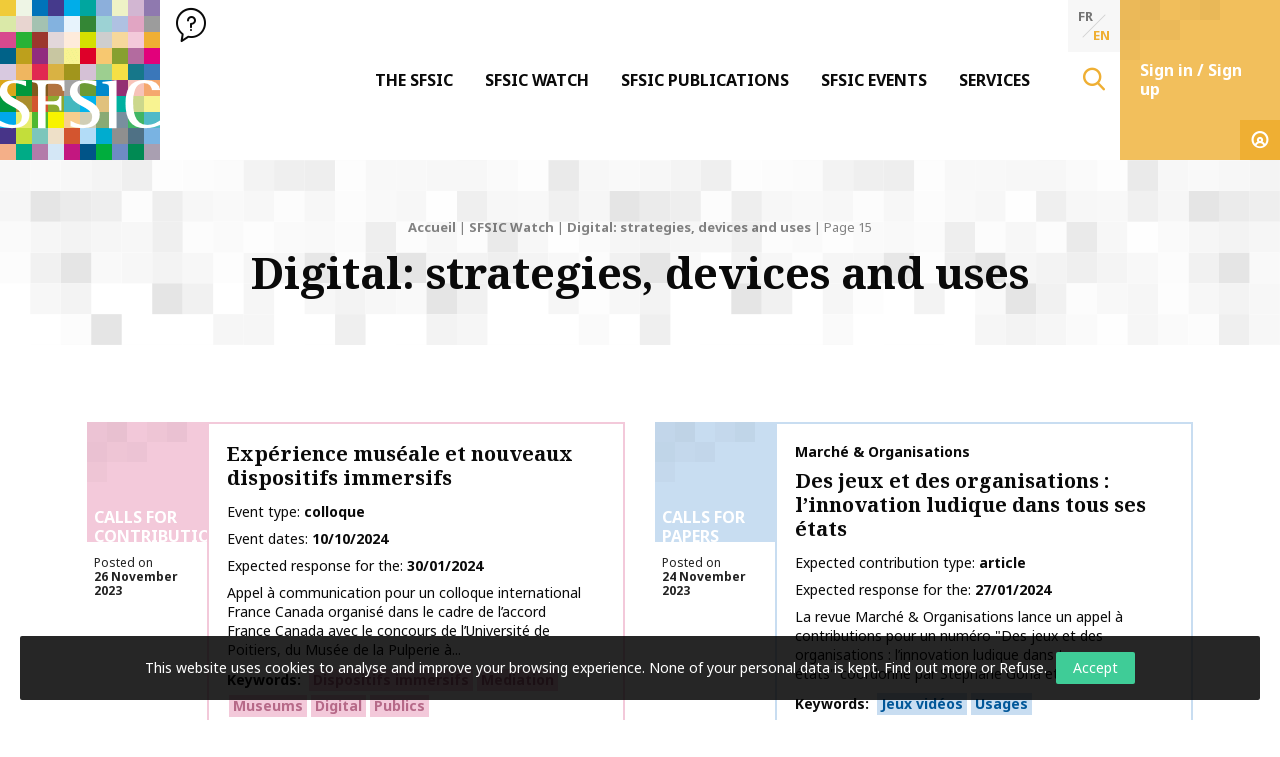

--- FILE ---
content_type: text/html; charset=UTF-8
request_url: https://www.sfsic.org/en/thematiques/digital-strategies-devices-and-uses-en/page/15/
body_size: 19558
content:
<!doctype html>
<html class="no-js" lang="en-US" >
<head profile="http://gmpg.org/xfn/11">
			
							
									
										<!-- Google Tag Manager [01] -->
					<script>(function(w,d,s,l,i){w[l]=w[l]||[];w[l].push({'gtm.start':
					new Date().getTime(),event:'gtm.js'});var f=d.getElementsByTagName(s)[0],
					j=d.createElement(s),dl=l!='dataLayer'?'&l='+l:'';j.async=true;j.src=
					'https://www.googletagmanager.com/gtm.js?id='+i+dl;f.parentNode.insertBefore(j,f);
					})(window,document,'script','dataLayer','GTM-MMFZMR6');</script>
					<!-- End Google Tag Manager [01] -->
					
				
							
	
	<title>Archives des Digital: strategies, devices and uses | Page 15 of 56 | SFSIC</title>
	<meta http-equiv="Content-Type" content="text/html; charset=UTF-8" />
	<meta name="viewport" content="width=device-width, initial-scale=1.0" />
	<meta name="theme-color" content="#ffffff">
	<link rel="alternate" type="application/rss+xml" title="RSS 2.0" href="https://www.sfsic.org/en/feed/" />
	<link rel="alternate" type="text/xml" title="RSS .92" href="https://www.sfsic.org/en/feed/rss/" />
	<link rel="alternate" type="application/atom+xml" title="Atom 0.3" href="https://www.sfsic.org/en/feed/atom/" />
	<meta name='robots' content='index, follow, max-image-preview:large, max-snippet:-1, max-video-preview:-1' />
	<style>img:is([sizes="auto" i], [sizes^="auto," i]) { contain-intrinsic-size: 3000px 1500px }</style>
	
	<!-- This site is optimized with the Yoast SEO plugin v26.8 - https://yoast.com/product/yoast-seo-wordpress/ -->
	<link rel="canonical" href="https://www.sfsic.org/en/thematiques/digital-strategies-devices-and-uses-en/page/15/" />
	<link rel="prev" href="https://www.sfsic.org/en/thematiques/digital-strategies-devices-and-uses-en/page/14/" />
	<link rel="next" href="https://www.sfsic.org/en/thematiques/digital-strategies-devices-and-uses-en/page/16/" />
	<meta property="og:locale" content="en_US" />
	<meta property="og:type" content="article" />
	<meta property="og:title" content="Archives des Digital: strategies, devices and uses | Page 15 of 56 | SFSIC" />
	<meta property="og:url" content="https://www.sfsic.org/en/thematiques/digital-strategies-devices-and-uses-en/" />
	<meta property="og:site_name" content="SFSIC" />
	<meta name="twitter:card" content="summary_large_image" />
	<script type="application/ld+json" class="yoast-schema-graph">{"@context":"https://schema.org","@graph":[{"@type":"CollectionPage","@id":"https://www.sfsic.org/en/thematiques/digital-strategies-devices-and-uses-en/","url":"https://www.sfsic.org/en/thematiques/digital-strategies-devices-and-uses-en/page/15/","name":"Archives des Digital: strategies, devices and uses | Page 15 of 56 | SFSIC","isPartOf":{"@id":"https://www.sfsic.org/en/#website"},"breadcrumb":{"@id":"https://www.sfsic.org/en/thematiques/digital-strategies-devices-and-uses-en/page/15/#breadcrumb"},"inLanguage":"en-US"},{"@type":"BreadcrumbList","@id":"https://www.sfsic.org/en/thematiques/digital-strategies-devices-and-uses-en/page/15/#breadcrumb","itemListElement":[{"@type":"ListItem","position":1,"name":"Accueil","item":"https://www.sfsic.org/en/"},{"@type":"ListItem","position":2,"name":"SFSIC Watch","item":"https://www.sfsic.org/en/sfsics-watch/"},{"@type":"ListItem","position":3,"name":"Digital: strategies, devices and uses"}]},{"@type":"WebSite","@id":"https://www.sfsic.org/en/#website","url":"https://www.sfsic.org/en/","name":"SFSIC","description":"Société Française des Sciences de l&#039;Information &amp; de la Communication","publisher":{"@id":"https://www.sfsic.org/en/#organization"},"potentialAction":[{"@type":"SearchAction","target":{"@type":"EntryPoint","urlTemplate":"https://www.sfsic.org/en/?s={search_term_string}"},"query-input":{"@type":"PropertyValueSpecification","valueRequired":true,"valueName":"search_term_string"}}],"inLanguage":"en-US"},{"@type":"Organization","@id":"https://www.sfsic.org/en/#organization","name":"SFSIC","url":"https://www.sfsic.org/en/","logo":{"@type":"ImageObject","inLanguage":"en-US","@id":"https://www.sfsic.org/en/#/schema/logo/image/","url":"https://www.sfsic.org/wp-inside/uploads/2020/05/logo-sfsic.jpg","contentUrl":"https://www.sfsic.org/wp-inside/uploads/2020/05/logo-sfsic.jpg","width":1085,"height":1080,"caption":"SFSIC"},"image":{"@id":"https://www.sfsic.org/en/#/schema/logo/image/"}}]}</script>
	<!-- / Yoast SEO plugin. -->


<link rel='dns-prefetch' href='//cdn.datatables.net' />

<link rel='stylesheet' id='wp-block-library-css' href='//www.sfsic.org/wp-includes/css/dist/block-library/style.min.css?ver=e71421e96fa4dab352dbef123185cd88' type='text/css' media='all' />
<style id='wp-block-library-theme-inline-css' type='text/css'>
.wp-block-audio :where(figcaption){color:#555;font-size:13px;text-align:center}.is-dark-theme .wp-block-audio :where(figcaption){color:#ffffffa6}.wp-block-audio{margin:0 0 1em}.wp-block-code{border:1px solid #ccc;border-radius:4px;font-family:Menlo,Consolas,monaco,monospace;padding:.8em 1em}.wp-block-embed :where(figcaption){color:#555;font-size:13px;text-align:center}.is-dark-theme .wp-block-embed :where(figcaption){color:#ffffffa6}.wp-block-embed{margin:0 0 1em}.blocks-gallery-caption{color:#555;font-size:13px;text-align:center}.is-dark-theme .blocks-gallery-caption{color:#ffffffa6}:root :where(.wp-block-image figcaption){color:#555;font-size:13px;text-align:center}.is-dark-theme :root :where(.wp-block-image figcaption){color:#ffffffa6}.wp-block-image{margin:0 0 1em}.wp-block-pullquote{border-bottom:4px solid;border-top:4px solid;color:currentColor;margin-bottom:1.75em}.wp-block-pullquote cite,.wp-block-pullquote footer,.wp-block-pullquote__citation{color:currentColor;font-size:.8125em;font-style:normal;text-transform:uppercase}.wp-block-quote{border-left:.25em solid;margin:0 0 1.75em;padding-left:1em}.wp-block-quote cite,.wp-block-quote footer{color:currentColor;font-size:.8125em;font-style:normal;position:relative}.wp-block-quote:where(.has-text-align-right){border-left:none;border-right:.25em solid;padding-left:0;padding-right:1em}.wp-block-quote:where(.has-text-align-center){border:none;padding-left:0}.wp-block-quote.is-large,.wp-block-quote.is-style-large,.wp-block-quote:where(.is-style-plain){border:none}.wp-block-search .wp-block-search__label{font-weight:700}.wp-block-search__button{border:1px solid #ccc;padding:.375em .625em}:where(.wp-block-group.has-background){padding:1.25em 2.375em}.wp-block-separator.has-css-opacity{opacity:.4}.wp-block-separator{border:none;border-bottom:2px solid;margin-left:auto;margin-right:auto}.wp-block-separator.has-alpha-channel-opacity{opacity:1}.wp-block-separator:not(.is-style-wide):not(.is-style-dots){width:100px}.wp-block-separator.has-background:not(.is-style-dots){border-bottom:none;height:1px}.wp-block-separator.has-background:not(.is-style-wide):not(.is-style-dots){height:2px}.wp-block-table{margin:0 0 1em}.wp-block-table td,.wp-block-table th{word-break:normal}.wp-block-table :where(figcaption){color:#555;font-size:13px;text-align:center}.is-dark-theme .wp-block-table :where(figcaption){color:#ffffffa6}.wp-block-video :where(figcaption){color:#555;font-size:13px;text-align:center}.is-dark-theme .wp-block-video :where(figcaption){color:#ffffffa6}.wp-block-video{margin:0 0 1em}:root :where(.wp-block-template-part.has-background){margin-bottom:0;margin-top:0;padding:1.25em 2.375em}
</style>
<style id='classic-theme-styles-inline-css' type='text/css'>
/*! This file is auto-generated */
.wp-block-button__link{color:#fff;background-color:#32373c;border-radius:9999px;box-shadow:none;text-decoration:none;padding:calc(.667em + 2px) calc(1.333em + 2px);font-size:1.125em}.wp-block-file__button{background:#32373c;color:#fff;text-decoration:none}
</style>
<style id='global-styles-inline-css' type='text/css'>
:root{--wp--preset--aspect-ratio--square: 1;--wp--preset--aspect-ratio--4-3: 4/3;--wp--preset--aspect-ratio--3-4: 3/4;--wp--preset--aspect-ratio--3-2: 3/2;--wp--preset--aspect-ratio--2-3: 2/3;--wp--preset--aspect-ratio--16-9: 16/9;--wp--preset--aspect-ratio--9-16: 9/16;--wp--preset--color--black: #000000;--wp--preset--color--cyan-bluish-gray: #abb8c3;--wp--preset--color--white: #ffffff;--wp--preset--color--pale-pink: #f78da7;--wp--preset--color--vivid-red: #cf2e2e;--wp--preset--color--luminous-vivid-orange: #ff6900;--wp--preset--color--luminous-vivid-amber: #fcb900;--wp--preset--color--light-green-cyan: #7bdcb5;--wp--preset--color--vivid-green-cyan: #00d084;--wp--preset--color--pale-cyan-blue: #8ed1fc;--wp--preset--color--vivid-cyan-blue: #0693e3;--wp--preset--color--vivid-purple: #9b51e0;--wp--preset--gradient--vivid-cyan-blue-to-vivid-purple: linear-gradient(135deg,rgba(6,147,227,1) 0%,rgb(155,81,224) 100%);--wp--preset--gradient--light-green-cyan-to-vivid-green-cyan: linear-gradient(135deg,rgb(122,220,180) 0%,rgb(0,208,130) 100%);--wp--preset--gradient--luminous-vivid-amber-to-luminous-vivid-orange: linear-gradient(135deg,rgba(252,185,0,1) 0%,rgba(255,105,0,1) 100%);--wp--preset--gradient--luminous-vivid-orange-to-vivid-red: linear-gradient(135deg,rgba(255,105,0,1) 0%,rgb(207,46,46) 100%);--wp--preset--gradient--very-light-gray-to-cyan-bluish-gray: linear-gradient(135deg,rgb(238,238,238) 0%,rgb(169,184,195) 100%);--wp--preset--gradient--cool-to-warm-spectrum: linear-gradient(135deg,rgb(74,234,220) 0%,rgb(151,120,209) 20%,rgb(207,42,186) 40%,rgb(238,44,130) 60%,rgb(251,105,98) 80%,rgb(254,248,76) 100%);--wp--preset--gradient--blush-light-purple: linear-gradient(135deg,rgb(255,206,236) 0%,rgb(152,150,240) 100%);--wp--preset--gradient--blush-bordeaux: linear-gradient(135deg,rgb(254,205,165) 0%,rgb(254,45,45) 50%,rgb(107,0,62) 100%);--wp--preset--gradient--luminous-dusk: linear-gradient(135deg,rgb(255,203,112) 0%,rgb(199,81,192) 50%,rgb(65,88,208) 100%);--wp--preset--gradient--pale-ocean: linear-gradient(135deg,rgb(255,245,203) 0%,rgb(182,227,212) 50%,rgb(51,167,181) 100%);--wp--preset--gradient--electric-grass: linear-gradient(135deg,rgb(202,248,128) 0%,rgb(113,206,126) 100%);--wp--preset--gradient--midnight: linear-gradient(135deg,rgb(2,3,129) 0%,rgb(40,116,252) 100%);--wp--preset--font-size--small: 13px;--wp--preset--font-size--medium: 20px;--wp--preset--font-size--large: 36px;--wp--preset--font-size--x-large: 42px;--wp--preset--spacing--20: 0.44rem;--wp--preset--spacing--30: 0.67rem;--wp--preset--spacing--40: 1rem;--wp--preset--spacing--50: 1.5rem;--wp--preset--spacing--60: 2.25rem;--wp--preset--spacing--70: 3.38rem;--wp--preset--spacing--80: 5.06rem;--wp--preset--shadow--natural: 6px 6px 9px rgba(0, 0, 0, 0.2);--wp--preset--shadow--deep: 12px 12px 50px rgba(0, 0, 0, 0.4);--wp--preset--shadow--sharp: 6px 6px 0px rgba(0, 0, 0, 0.2);--wp--preset--shadow--outlined: 6px 6px 0px -3px rgba(255, 255, 255, 1), 6px 6px rgba(0, 0, 0, 1);--wp--preset--shadow--crisp: 6px 6px 0px rgba(0, 0, 0, 1);}:where(.is-layout-flex){gap: 0.5em;}:where(.is-layout-grid){gap: 0.5em;}body .is-layout-flex{display: flex;}.is-layout-flex{flex-wrap: wrap;align-items: center;}.is-layout-flex > :is(*, div){margin: 0;}body .is-layout-grid{display: grid;}.is-layout-grid > :is(*, div){margin: 0;}:where(.wp-block-columns.is-layout-flex){gap: 2em;}:where(.wp-block-columns.is-layout-grid){gap: 2em;}:where(.wp-block-post-template.is-layout-flex){gap: 1.25em;}:where(.wp-block-post-template.is-layout-grid){gap: 1.25em;}.has-black-color{color: var(--wp--preset--color--black) !important;}.has-cyan-bluish-gray-color{color: var(--wp--preset--color--cyan-bluish-gray) !important;}.has-white-color{color: var(--wp--preset--color--white) !important;}.has-pale-pink-color{color: var(--wp--preset--color--pale-pink) !important;}.has-vivid-red-color{color: var(--wp--preset--color--vivid-red) !important;}.has-luminous-vivid-orange-color{color: var(--wp--preset--color--luminous-vivid-orange) !important;}.has-luminous-vivid-amber-color{color: var(--wp--preset--color--luminous-vivid-amber) !important;}.has-light-green-cyan-color{color: var(--wp--preset--color--light-green-cyan) !important;}.has-vivid-green-cyan-color{color: var(--wp--preset--color--vivid-green-cyan) !important;}.has-pale-cyan-blue-color{color: var(--wp--preset--color--pale-cyan-blue) !important;}.has-vivid-cyan-blue-color{color: var(--wp--preset--color--vivid-cyan-blue) !important;}.has-vivid-purple-color{color: var(--wp--preset--color--vivid-purple) !important;}.has-black-background-color{background-color: var(--wp--preset--color--black) !important;}.has-cyan-bluish-gray-background-color{background-color: var(--wp--preset--color--cyan-bluish-gray) !important;}.has-white-background-color{background-color: var(--wp--preset--color--white) !important;}.has-pale-pink-background-color{background-color: var(--wp--preset--color--pale-pink) !important;}.has-vivid-red-background-color{background-color: var(--wp--preset--color--vivid-red) !important;}.has-luminous-vivid-orange-background-color{background-color: var(--wp--preset--color--luminous-vivid-orange) !important;}.has-luminous-vivid-amber-background-color{background-color: var(--wp--preset--color--luminous-vivid-amber) !important;}.has-light-green-cyan-background-color{background-color: var(--wp--preset--color--light-green-cyan) !important;}.has-vivid-green-cyan-background-color{background-color: var(--wp--preset--color--vivid-green-cyan) !important;}.has-pale-cyan-blue-background-color{background-color: var(--wp--preset--color--pale-cyan-blue) !important;}.has-vivid-cyan-blue-background-color{background-color: var(--wp--preset--color--vivid-cyan-blue) !important;}.has-vivid-purple-background-color{background-color: var(--wp--preset--color--vivid-purple) !important;}.has-black-border-color{border-color: var(--wp--preset--color--black) !important;}.has-cyan-bluish-gray-border-color{border-color: var(--wp--preset--color--cyan-bluish-gray) !important;}.has-white-border-color{border-color: var(--wp--preset--color--white) !important;}.has-pale-pink-border-color{border-color: var(--wp--preset--color--pale-pink) !important;}.has-vivid-red-border-color{border-color: var(--wp--preset--color--vivid-red) !important;}.has-luminous-vivid-orange-border-color{border-color: var(--wp--preset--color--luminous-vivid-orange) !important;}.has-luminous-vivid-amber-border-color{border-color: var(--wp--preset--color--luminous-vivid-amber) !important;}.has-light-green-cyan-border-color{border-color: var(--wp--preset--color--light-green-cyan) !important;}.has-vivid-green-cyan-border-color{border-color: var(--wp--preset--color--vivid-green-cyan) !important;}.has-pale-cyan-blue-border-color{border-color: var(--wp--preset--color--pale-cyan-blue) !important;}.has-vivid-cyan-blue-border-color{border-color: var(--wp--preset--color--vivid-cyan-blue) !important;}.has-vivid-purple-border-color{border-color: var(--wp--preset--color--vivid-purple) !important;}.has-vivid-cyan-blue-to-vivid-purple-gradient-background{background: var(--wp--preset--gradient--vivid-cyan-blue-to-vivid-purple) !important;}.has-light-green-cyan-to-vivid-green-cyan-gradient-background{background: var(--wp--preset--gradient--light-green-cyan-to-vivid-green-cyan) !important;}.has-luminous-vivid-amber-to-luminous-vivid-orange-gradient-background{background: var(--wp--preset--gradient--luminous-vivid-amber-to-luminous-vivid-orange) !important;}.has-luminous-vivid-orange-to-vivid-red-gradient-background{background: var(--wp--preset--gradient--luminous-vivid-orange-to-vivid-red) !important;}.has-very-light-gray-to-cyan-bluish-gray-gradient-background{background: var(--wp--preset--gradient--very-light-gray-to-cyan-bluish-gray) !important;}.has-cool-to-warm-spectrum-gradient-background{background: var(--wp--preset--gradient--cool-to-warm-spectrum) !important;}.has-blush-light-purple-gradient-background{background: var(--wp--preset--gradient--blush-light-purple) !important;}.has-blush-bordeaux-gradient-background{background: var(--wp--preset--gradient--blush-bordeaux) !important;}.has-luminous-dusk-gradient-background{background: var(--wp--preset--gradient--luminous-dusk) !important;}.has-pale-ocean-gradient-background{background: var(--wp--preset--gradient--pale-ocean) !important;}.has-electric-grass-gradient-background{background: var(--wp--preset--gradient--electric-grass) !important;}.has-midnight-gradient-background{background: var(--wp--preset--gradient--midnight) !important;}.has-small-font-size{font-size: var(--wp--preset--font-size--small) !important;}.has-medium-font-size{font-size: var(--wp--preset--font-size--medium) !important;}.has-large-font-size{font-size: var(--wp--preset--font-size--large) !important;}.has-x-large-font-size{font-size: var(--wp--preset--font-size--x-large) !important;}
:where(.wp-block-post-template.is-layout-flex){gap: 1.25em;}:where(.wp-block-post-template.is-layout-grid){gap: 1.25em;}
:where(.wp-block-columns.is-layout-flex){gap: 2em;}:where(.wp-block-columns.is-layout-grid){gap: 2em;}
:root :where(.wp-block-pullquote){font-size: 1.5em;line-height: 1.6;}
</style>
<link rel='stylesheet' id='skp-rgpd-css' href='//www.sfsic.org/wp-inside/plugins/skp-rgpd/css/skp-rgpd.css?ver=e71421e96fa4dab352dbef123185cd88' type='text/css' media='all' />
<link rel='stylesheet' id='css-plugin-slick-css' href='//www.sfsic.org/wp-inside/themes/sfsic.org/assets/components/slick-carousel/slick/slick.css?ver=e71421e96fa4dab352dbef123185cd88' type='text/css' media='all' />
<link rel='stylesheet' id='css-plugin-slick-theme-css' href='//www.sfsic.org/wp-inside/themes/sfsic.org/assets/components/slick-carousel/slick/slick-theme.css?ver=e71421e96fa4dab352dbef123185cd88' type='text/css' media='all' />
<link rel='stylesheet' id='css-plugin-swipebox-css' href='//www.sfsic.org/wp-inside/themes/sfsic.org/assets/plugins/swipebox/src/css/swipebox.min.css?ver=e71421e96fa4dab352dbef123185cd88' type='text/css' media='all' />
<link rel='stylesheet' id='css-plugin-aos-css' href='//www.sfsic.org/wp-inside/themes/sfsic.org/assets/components/aos/dist/aos.css?ver=e71421e96fa4dab352dbef123185cd88' type='text/css' media='all' />
<link rel='stylesheet' id='css-jq-table-css' href='//cdn.datatables.net/1.10.20/css/dataTables.foundation.min.css?ver=e71421e96fa4dab352dbef123185cd88' type='text/css' media='all' />
<link rel='stylesheet' id='css-themesite-css' href='//www.sfsic.org/wp-inside/themes/sfsic.org/assets/stylesheets/styles.css?ver=1638975222' type='text/css' media='all' />
<link rel='stylesheet' id='wp_mailjet_form_builder_widget-widget-front-styles-css' href='//www.sfsic.org/wp-inside/plugins/mailjet-for-wordpress/src/widgetformbuilder/css/front-widget.css?ver=6.1.6' type='text/css' media='all' />
<link rel='stylesheet' id='newsletter-css' href='//www.sfsic.org/wp-inside/plugins/newsletter/style.css?ver=9.1.1' type='text/css' media='all' />
<script type="text/javascript" src="//www.sfsic.org/wp-includes/js/jquery/jquery.min.js?ver=3.7.1" id="jquery-core-js"></script>
<script type="text/javascript" src="//www.sfsic.org/wp-includes/js/jquery/jquery-migrate.min.js?ver=3.4.1" id="jquery-migrate-js"></script>
<script type="text/javascript" id="jq-table-js-extra">
/* <![CDATA[ */
var dtajax = {"url":"https:\/\/www.sfsic.org\/wp-admin\/admin-ajax.php"};
/* ]]> */
</script>
<script type="text/javascript" src="//cdn.datatables.net/1.10.20/js/jquery.dataTables.min.js?ver=e71421e96fa4dab352dbef123185cd88" id="jq-table-js"></script>
<link rel="https://api.w.org/" href="https://www.sfsic.org/en/wp-json/" /><link rel="alternate" title="JSON" type="application/json" href="https://www.sfsic.org/en/wp-json/wp/v2/thematique/581" /><meta name="generator" content="WPML ver:4.8.6 stt:1,4;" />
      <meta name="onesignal" content="wordpress-plugin"/>
            <script>

      window.OneSignalDeferred = window.OneSignalDeferred || [];

      OneSignalDeferred.push(function(OneSignal) {
        var oneSignal_options = {};
        window._oneSignalInitOptions = oneSignal_options;

        oneSignal_options['serviceWorkerParam'] = { scope: '/' };
oneSignal_options['serviceWorkerPath'] = 'OneSignalSDKWorker.js.php';

        OneSignal.Notifications.setDefaultUrl("https://www.sfsic.org");

        oneSignal_options['wordpress'] = true;
oneSignal_options['appId'] = '853823af-5ddc-458a-9e99-7e9106ed0b75';
oneSignal_options['allowLocalhostAsSecureOrigin'] = true;
oneSignal_options['welcomeNotification'] = { };
oneSignal_options['welcomeNotification']['title'] = "SFSIC";
oneSignal_options['welcomeNotification']['message'] = "Merci de vous être abonné !";
oneSignal_options['welcomeNotification']['url'] = "https://www.sfsic.org";
oneSignal_options['path'] = "https://www.sfsic.org/wp-inside/plugins/onesignal-free-web-push-notifications/sdk_files/";
oneSignal_options['safari_web_id'] = "web.onesignal.auto.336e9d4c-289f-452d-8560-a451da3453b9";
oneSignal_options['promptOptions'] = { };
oneSignal_options['promptOptions']['actionMessage'] = "Vous pouvez vous abonner pour être notifier des dernières actualités à tout moment.";
oneSignal_options['promptOptions']['acceptButtonText'] = "Accepter";
oneSignal_options['promptOptions']['cancelButtonText'] = "Refuser";
oneSignal_options['promptOptions']['autoAcceptTitle'] = "Cliquez par accepter";
oneSignal_options['notifyButton'] = { };
oneSignal_options['notifyButton']['enable'] = true;
oneSignal_options['notifyButton']['position'] = 'bottom-right';
oneSignal_options['notifyButton']['theme'] = 'default';
oneSignal_options['notifyButton']['size'] = 'medium';
oneSignal_options['notifyButton']['showCredit'] = true;
oneSignal_options['notifyButton']['text'] = {};
oneSignal_options['notifyButton']['text']['tip.state.unsubscribed'] = 'S’abonner aux notifications';
oneSignal_options['notifyButton']['text']['tip.state.subscribed'] = 'Vous êtes abonné aux notifications';
oneSignal_options['notifyButton']['text']['tip.state.blocked'] = 'Vous avez bloqué les notifications';
oneSignal_options['notifyButton']['text']['message.action.subscribed'] = 'Merci pour votre abonnement !';
oneSignal_options['notifyButton']['text']['message.action.resubscribed'] = 'Vous êtes abonné aux notifications';
oneSignal_options['notifyButton']['text']['message.action.unsubscribed'] = 'Vous ne recevrez plus de notifications';
oneSignal_options['notifyButton']['text']['dialog.main.title'] = 'Gestion des notifications';
oneSignal_options['notifyButton']['text']['dialog.main.button.subscribe'] = 'S’abonner';
oneSignal_options['notifyButton']['text']['dialog.main.button.unsubscribe'] = 'Se désabonner';
oneSignal_options['notifyButton']['text']['dialog.blocked.title'] = 'Débloquer les notifications';
oneSignal_options['notifyButton']['text']['dialog.blocked.message'] = 'Suivez les instructions pour autoriser les notifications';
oneSignal_options['notifyButton']['offset'] = {};
oneSignal_options['notifyButton']['offset']['bottom'] = '50px';
              OneSignal.init(window._oneSignalInitOptions);
                    });

      function documentInitOneSignal() {
        var oneSignal_elements = document.getElementsByClassName("OneSignal-prompt");

        var oneSignalLinkClickHandler = function(event) { OneSignal.Notifications.requestPermission(); event.preventDefault(); };        for(var i = 0; i < oneSignal_elements.length; i++)
          oneSignal_elements[i].addEventListener('click', oneSignalLinkClickHandler, false);
      }

      if (document.readyState === 'complete') {
           documentInitOneSignal();
      }
      else {
           window.addEventListener("load", function(event){
               documentInitOneSignal();
          });
      }
    </script>

	<!--[if IE]>
	<link rel="shortcut icon" type="image/x-icon" href="//www.sfsic.org/wp-inside/themes/sfsic.org/assets/images/icons/favicon.ico" />
	<![endif]-->
	<link rel="icon" type="image/png" href="//www.sfsic.org/wp-inside/themes/sfsic.org/assets/images/icons/favicon.png">

	<!--[if lt IE 9]>
		<script src="//html5shim.googlecode.com/svn/trunk/html5.js"></script>
	<![endif]-->

	<noscript>
	<style>.splashscreen { display:none!important; }</style>
	</noscript>

			
											
	<meta name="generator" content="WP Rocket 3.20.3" data-wpr-features="wpr_preload_links wpr_desktop" /></head>

<body class="archive paged tax-thematique term-digital-strategies-devices-and-uses-en term-581 paged-15 wp-theme-sfsicorg en">
			
									
				
								<!-- Google Tag Manager (noscript) [01] -->
				<noscript><iframe src="https://www.googletagmanager.com/ns.html?id=GTM-MMFZMR6" height="0" width="0" style="display:none;visibility:hidden"></iframe></noscript>
				<!-- End Google Tag Manager (noscript) [01] -->
				
									
	
		<div data-rocket-location-hash="6e2ad4eb664d6c67195c7d42664c4fb6" id="oldbrowsernotice"></div>
	<!--[if lte IE 8]>
	<div class="oldbrowser"><div class="oldbrowser-popin"><div class="oldbrowser-msg wig-content"><div class="h2">Outdated browser</div><p>The browser you are currently using is outdated. It has many <strong>security breaches</strong> and might not display some features of this website.<br /> <a href="http://browsehappy.com/" rel="nofollow noopener" target="_blank">Discover how to update your browser</a></p><div><div><div>	<![endif]-->
		
	<div data-rocket-location-hash="908f36cb50d8562f4ef804141c0cc0e8" id="global" class="globalsite">
		<div data-rocket-location-hash="2c640f295e555b5f85d7bbd2e07cdbb2" class="splashscreen fadeout">
	<div data-rocket-location-hash="a8fb0fb4981234a2428e9d8772754e0b" class="splashscreen-container">

		<div class="splashscreen-loaderbox">

			<div class="splashscreen-logo">
							</div>

			<div class="splashscreen-loader">
				<div class="sk-cube-grid">
					<div class="sk-cube sk-cube1"></div>
					<div class="sk-cube sk-cube2"></div>
					<div class="sk-cube sk-cube3"></div>
					<div class="sk-cube sk-cube4"></div>
					<div class="sk-cube sk-cube5"></div>
					<div class="sk-cube sk-cube6"></div>
					<div class="sk-cube sk-cube7"></div>
					<div class="sk-cube sk-cube8"></div>
					<div class="sk-cube sk-cube9"></div>
				</div>
			</div>

		</div>

	</div>
</div>

		<div class="off-canvas-wrapper">

	<nav class="off-canvas position-right" id="menusite-off-canvas" data-off-canvas data-auto-focus="false" role="navigation">
	
	<ul id="menu-primary" class="vertical menu" data-parent-link="true" data-accordion-menu data-multi-open="false"><li id="menu-item-17210" class="menu-item menu-item-type-post_type menu-item-object-page menu-item-has-children menu-item-17210"><a href="https://www.sfsic.org/en/the-sfsic/">The SFSIC</a>
<ul class="vertical nested menu">
	<li id="menu-item-17211" class="menu-item menu-item-type-post_type menu-item-object-page menu-item-17211"><a href="https://www.sfsic.org/en/the-sfsic/research-commission/">Research Commission</a></li>
	<li id="menu-item-17212" class="menu-item menu-item-type-post_type menu-item-object-page menu-item-17212"><a href="https://www.sfsic.org/en/the-sfsic/education-commission/">Education Commission</a></li>
	<li id="menu-item-17213" class="menu-item menu-item-type-post_type menu-item-object-page menu-item-17213"><a href="https://www.sfsic.org/en/the-sfsic/international-relations-commission/">International Relations Commission</a></li>
	<li id="menu-item-17214" class="menu-item menu-item-type-post_type menu-item-object-page menu-item-17214"><a href="https://www.sfsic.org/en/the-sfsic/professional-relations-commission/">Professional Relations Commission</a></li>
	<li id="menu-item-17215" class="menu-item menu-item-type-post_type menu-item-object-page menu-item-17215"><a href="https://www.sfsic.org/en/the-sfsic/communication-and-valorization-commission/">Communication Commission</a></li>
	<li id="menu-item-18053" class="menu-item menu-item-type-post_type menu-item-object-page menu-item-18053"><a href="https://www.sfsic.org/en/the-sfsic/groupes-detudes-et-de-recherche/">Study and Research Groups</a></li>
</ul>
</li>
<li id="menu-item-17209" class="menu-item menu-item-type-post_type menu-item-object-page current_page_parent menu-item-has-children menu-item-17209"><a href="https://www.sfsic.org/en/sfsics-watch/">SFSIC Watch</a>
<ul class="vertical nested menu">
	<li id="menu-item-17934" class="menu-item menu-item-type-taxonomy menu-item-object-category menu-item-17934"><a href="https://www.sfsic.org/en/cfp-publication/">Calls for Papers</a></li>
	<li id="menu-item-17933" class="menu-item menu-item-type-taxonomy menu-item-object-category menu-item-17933"><a href="https://www.sfsic.org/en/cfc-event/">Calls for Contributions</a></li>
	<li id="menu-item-17936" class="menu-item menu-item-type-taxonomy menu-item-object-category menu-item-17936"><a href="https://www.sfsic.org/en/events/">Events</a></li>
	<li id="menu-item-17938" class="menu-item menu-item-type-taxonomy menu-item-object-category menu-item-17938"><a href="https://www.sfsic.org/en/publication-en/">Publications</a></li>
	<li id="menu-item-17937" class="menu-item menu-item-type-taxonomy menu-item-object-category menu-item-17937"><a href="https://www.sfsic.org/en/jobs/">Jobs</a></li>
	<li id="menu-item-17939" class="menu-item menu-item-type-taxonomy menu-item-object-category menu-item-17939"><a href="https://www.sfsic.org/en/miscellaneous/">Miscellaneous</a></li>
</ul>
</li>
<li id="menu-item-17216" class="menu-item menu-item-type-post_type menu-item-object-page menu-item-has-children menu-item-17216"><a href="https://www.sfsic.org/en/sfsic-publications/">SFSIC publications</a>
<ul class="vertical nested menu">
	<li id="menu-item-17412" class="menu-item menu-item-type-post_type menu-item-object-page menu-item-17412"><a href="https://www.sfsic.org/en/sfsic-publications/revue/">Revue Française des Sciences de l’Information et de la Communication</a></li>
	<li id="menu-item-17229" class="menu-item menu-item-type-post_type menu-item-object-page menu-item-17229"><a href="https://www.sfsic.org/en/sfsic-publications/cahiers/">Cahiers de la SFSIC</a></li>
	<li id="menu-item-17367" class="menu-item menu-item-type-post_type menu-item-object-page menu-item-17367"><a href="https://www.sfsic.org/en/sfsic-publications/ouvrages-actes/">Works and Proceedings</a></li>
</ul>
</li>
<li id="menu-item-17305" class="menu-item menu-item-type-post_type menu-item-object-page menu-item-has-children menu-item-17305"><a href="https://www.sfsic.org/en/sfsic-events/">SFSIC Events</a>
<ul class="vertical nested menu">
	<li id="menu-item-17385" class="menu-item menu-item-type-post_type menu-item-object-page menu-item-17385"><a href="https://www.sfsic.org/en/sfsic-events/congres-sfsic/">SFSIC Congresses</a></li>
	<li id="menu-item-17382" class="menu-item menu-item-type-post_type menu-item-object-page menu-item-17382"><a href="https://www.sfsic.org/en/sfsic-events/doctorales-sfsic/">SFSIC Doctoral Days</a></li>
	<li id="menu-item-17383" class="menu-item menu-item-type-post_type menu-item-object-page menu-item-17383"><a href="https://www.sfsic.org/en/sfsic-events/journees-detude-sfsic/">SFSIC Workshops</a></li>
	<li id="menu-item-17384" class="menu-item menu-item-type-post_type menu-item-object-page menu-item-17384"><a href="https://www.sfsic.org/en/sfsic-events/evenements-labellises-sfsic/">SFSIC labeled events</a></li>
</ul>
</li>
<li id="menu-item-17537" class="menu-item menu-item-type-post_type menu-item-object-page menu-item-has-children menu-item-17537"><a href="https://www.sfsic.org/en/services/">Services</a>
<ul class="vertical nested menu">
	<li id="menu-item-17926" class="menu-item menu-item-type-post_type menu-item-object-page menu-item-17926 is-restricted-area"><a href="https://www.sfsic.org/en/espace-adherent/">Members’ area</a></li>
	<li id="menu-item-17925" class="menu-item menu-item-type-post_type menu-item-object-page menu-item-17925 is-restricted-area"><a href="https://www.sfsic.org/en/services/publication-dune-information-sur-le-site/">Publish your information</a></li>
	<li id="menu-item-17927" class="menu-item menu-item-type-post_type menu-item-object-page menu-item-17927 is-restricted-area"><a href="https://www.sfsic.org/en/services/annuaire-adherents/">SFSIC’s directory</a></li>
	<li id="menu-item-17924" class="menu-item menu-item-type-post_type menu-item-object-page menu-item-17924 is-restricted-area"><a href="https://www.sfsic.org/en/sfsic-events/evenements-labellises-sfsic/labellisation-evenement/">Label your event</a></li>
	<li id="menu-item-17923" class="menu-item menu-item-type-post_type menu-item-object-page menu-item-17923 is-restricted-area"><a href="https://www.sfsic.org/en/services/ressources-utiles/">Useful resources</a></li>
</ul>
</li>
</ul>
	</nav>

	<div class="off-canvas-content" data-off-canvas-content>

		<span id="backtotop" class="backtop-target"></span>



		<div id="global-header">

			
			<header class="headersite fixed with-login-link" role="banner">

	<div class="headersite-inner">

		<nav id="site-navigation" class="headersite-main menusite-horizontal-classic main-navigation" role="navigation">
			<div class="row collapse">
				<div class="large-12 columns">

					<div class="headersite-barbox">

						<div class="title-bar headersite-titlebar hide-for-menubreak" data-hide-for="menubreak">
	<div class="title-bar-title">
		
<a class="logo-site" href="https://www.sfsic.org/en/" title="SFSIC">	<span class="show-for-sr show-for-print"><img src="//www.sfsic.org/wp-inside/themes/sfsic.org/assets/images/logo-sfsic-160x160.png" alt="SFSIC"></span>
	<span class="show-for-sr">SFSIC Société Française des Sciences de l&#039;Information &amp; de la Communication</span>
</a>		
<div class="slogansite">
	<span class="slogansite-info right" data-tooltip data-click-open="true" title="Société Française des Sciences de l&#039;Information &amp; de la Communication">
		<i class="slogansite-info-ico skf-question"></i>
	</span>
	<span class="slogansite-txt">Société Française des Sciences de l'Information & de la Communication</span>
</div>
	</div>

	<button id="icoburger" class="menu-icoburger hamburger hamburger--slider" type="button" data-toggle="icoburger menusite-off-canvas" data-toggler=".is-active">
		<div class="hamburger-box">
			<div class="hamburger-inner">
				<span class="show-for-sr">Menu</span>
			</div>
		</div>
	</button>

</div>

						<div id="menusite-topbar" class="headersite-topbar top-bar show-for-menubreak">
							<div class="headersite-topbar-left top-bar-left">
								
<a class="logo-site" href="https://www.sfsic.org/en/" title="SFSIC">	<span class="show-for-sr show-for-print"><img src="//www.sfsic.org/wp-inside/themes/sfsic.org/assets/images/logo-sfsic-160x160.png" alt="SFSIC"></span>
	<span class="show-for-sr">SFSIC Société Française des Sciences de l&#039;Information &amp; de la Communication</span>
</a>								
<div class="slogansite">
	<span class="slogansite-info right" data-tooltip data-click-open="true" title="Société Française des Sciences de l&#039;Information &amp; de la Communication">
		<i class="slogansite-info-ico skf-question"></i>
	</span>
	<span class="slogansite-txt">Société Française des Sciences de l'Information & de la Communication</span>
</div>
							</div>
							<div class="headersite-topbar-right top-bar-right">
								<ul id="menu-primary-1" class="menu vertical menubreak-horizontal" data-back-button="<li class='js-drilldown-back'><a><i class='sf sf-arrow-light-left'></i> Retour</a></li>" data-parent-link="true" data-responsive-menu="drilldown menubreak-dropdown" ><li class="menu-item menu-item-type-post_type menu-item-object-page menu-item-has-children menu-item-17210"><a href="https://www.sfsic.org/en/the-sfsic/">The SFSIC</a>
<ul class="submenu menu vertical" data-submenu>
	<li class="menu-item menu-item-type-post_type menu-item-object-page menu-item-17211"><a href="https://www.sfsic.org/en/the-sfsic/research-commission/">Research Commission</a></li>
	<li class="menu-item menu-item-type-post_type menu-item-object-page menu-item-17212"><a href="https://www.sfsic.org/en/the-sfsic/education-commission/">Education Commission</a></li>
	<li class="menu-item menu-item-type-post_type menu-item-object-page menu-item-17213"><a href="https://www.sfsic.org/en/the-sfsic/international-relations-commission/">International Relations Commission</a></li>
	<li class="menu-item menu-item-type-post_type menu-item-object-page menu-item-17214"><a href="https://www.sfsic.org/en/the-sfsic/professional-relations-commission/">Professional Relations Commission</a></li>
	<li class="menu-item menu-item-type-post_type menu-item-object-page menu-item-17215"><a href="https://www.sfsic.org/en/the-sfsic/communication-and-valorization-commission/">Communication Commission</a></li>
	<li class="menu-item menu-item-type-post_type menu-item-object-page menu-item-18053"><a href="https://www.sfsic.org/en/the-sfsic/groupes-detudes-et-de-recherche/">Study and Research Groups</a></li>
</ul>
</li>
<li class="menu-item menu-item-type-post_type menu-item-object-page current_page_parent menu-item-has-children menu-item-17209"><a href="https://www.sfsic.org/en/sfsics-watch/">SFSIC Watch</a>
<ul class="submenu menu vertical" data-submenu>
	<li class="menu-item menu-item-type-taxonomy menu-item-object-category menu-item-17934"><a href="https://www.sfsic.org/en/cfp-publication/">Calls for Papers</a></li>
	<li class="menu-item menu-item-type-taxonomy menu-item-object-category menu-item-17933"><a href="https://www.sfsic.org/en/cfc-event/">Calls for Contributions</a></li>
	<li class="menu-item menu-item-type-taxonomy menu-item-object-category menu-item-17936"><a href="https://www.sfsic.org/en/events/">Events</a></li>
	<li class="menu-item menu-item-type-taxonomy menu-item-object-category menu-item-17938"><a href="https://www.sfsic.org/en/publication-en/">Publications</a></li>
	<li class="menu-item menu-item-type-taxonomy menu-item-object-category menu-item-17937"><a href="https://www.sfsic.org/en/jobs/">Jobs</a></li>
	<li class="menu-item menu-item-type-taxonomy menu-item-object-category menu-item-17939"><a href="https://www.sfsic.org/en/miscellaneous/">Miscellaneous</a></li>
</ul>
</li>
<li class="menu-item menu-item-type-post_type menu-item-object-page menu-item-has-children menu-item-17216"><a href="https://www.sfsic.org/en/sfsic-publications/">SFSIC publications</a>
<ul class="submenu menu vertical" data-submenu>
	<li class="menu-item menu-item-type-post_type menu-item-object-page menu-item-17412"><a href="https://www.sfsic.org/en/sfsic-publications/revue/">Revue Française des Sciences de l’Information et de la Communication</a></li>
	<li class="menu-item menu-item-type-post_type menu-item-object-page menu-item-17229"><a href="https://www.sfsic.org/en/sfsic-publications/cahiers/">Cahiers de la SFSIC</a></li>
	<li class="menu-item menu-item-type-post_type menu-item-object-page menu-item-17367"><a href="https://www.sfsic.org/en/sfsic-publications/ouvrages-actes/">Works and Proceedings</a></li>
</ul>
</li>
<li class="menu-item menu-item-type-post_type menu-item-object-page menu-item-has-children menu-item-17305"><a href="https://www.sfsic.org/en/sfsic-events/">SFSIC Events</a>
<ul class="submenu menu vertical" data-submenu>
	<li class="menu-item menu-item-type-post_type menu-item-object-page menu-item-17385"><a href="https://www.sfsic.org/en/sfsic-events/congres-sfsic/">SFSIC Congresses</a></li>
	<li class="menu-item menu-item-type-post_type menu-item-object-page menu-item-17382"><a href="https://www.sfsic.org/en/sfsic-events/doctorales-sfsic/">SFSIC Doctoral Days</a></li>
	<li class="menu-item menu-item-type-post_type menu-item-object-page menu-item-17383"><a href="https://www.sfsic.org/en/sfsic-events/journees-detude-sfsic/">SFSIC Workshops</a></li>
	<li class="menu-item menu-item-type-post_type menu-item-object-page menu-item-17384"><a href="https://www.sfsic.org/en/sfsic-events/evenements-labellises-sfsic/">SFSIC labeled events</a></li>
</ul>
</li>
<li class="menu-item menu-item-type-post_type menu-item-object-page menu-item-has-children menu-item-17537"><a href="https://www.sfsic.org/en/services/">Services</a>
<ul class="submenu menu vertical" data-submenu>
	<li class="menu-item menu-item-type-post_type menu-item-object-page menu-item-17926 is-restricted-area"><a href="https://www.sfsic.org/en/espace-adherent/">Members’ area</a></li>
	<li class="menu-item menu-item-type-post_type menu-item-object-page menu-item-17925 is-restricted-area"><a href="https://www.sfsic.org/en/services/publication-dune-information-sur-le-site/">Publish your information</a></li>
	<li class="menu-item menu-item-type-post_type menu-item-object-page menu-item-17927 is-restricted-area"><a href="https://www.sfsic.org/en/services/annuaire-adherents/">SFSIC’s directory</a></li>
	<li class="menu-item menu-item-type-post_type menu-item-object-page menu-item-17924 is-restricted-area"><a href="https://www.sfsic.org/en/sfsic-events/evenements-labellises-sfsic/labellisation-evenement/">Label your event</a></li>
	<li class="menu-item menu-item-type-post_type menu-item-object-page menu-item-17923 is-restricted-area"><a href="https://www.sfsic.org/en/services/ressources-utiles/">Useful resources</a></li>
</ul>
</li>
</ul>							</div>
						</div>

								
								<div class="menu-choicelang switchlang">
			<div class="menu-choicelang-box">

				<a href="https://www.sfsic.org/thematiques/numerique-strategies-dispositifs-et-usages/" class="menu-choicelang-link switchlang" title="Change language: Français">
					<span class="menu-choicelang-linktxt">
																				<span class="menu-choicelang-linktxt-lang langcode">fr</span>
																					<span class="menu-choicelang-linktxt-sep"></span>
																											<span class="menu-choicelang-linktxt-lang langcode is-active">en</span>
																									</span>
				</a>

			</div>
		</div>
		
		

	
						
<a class="search-boxloom-btn linkto-search-page" href="https://www.sfsic.org/en//?s">
	<span class="search-boxloom-btn-inner search-boxloom-btn-openinner" title="Search"><i class="skf-search"></i></span>
</a>

<a id="searchboxloom-btn" class="search-boxloom-btn btn-focusinput linkto-search-box" data-toggle="searchboxloom searchboxloom-btn" data-toggler=".is-open" href="#">
	<span class="search-boxloom-btn-inner search-boxloom-btn-openinner" title="Search"><i class="skf-search"></i></span>
	<span class="search-boxloom-btn-inner search-boxloom-btn-closeinner" title="Close"><i class="skf-cross"></i></span>
</a>

<div id="searchboxloom" class="search-boxloom" data-toggler=".is-open">
	<form class="search-boxloom-form" action="https://www.sfsic.org/en/" method="get" role="search">
		<div class="search-boxloom-bar">
			<input class="search-boxloom-input focusinput" type="text" name="s" id="s" value="" placeholder="Search" required />
			<button class="search-boxloom-submit" type="submit">
				<i class="skf-search"></i>
				<span class="show-for-sr">Ok</span>
			</button>
		</div>
		<a class="search-boxloom-advancedlink" href="https://www.sfsic.org/en//?s" tilte="Advanced search">
			<span>Advanced search</span>
		</a>
	</form>

	<span class="search-boxloom-overlayclose" data-toggle="searchboxloom searchboxloom-btn" title="Close">
		<span class="show-for-sr">Close</span>
	</span>
</div>

						
<div class="loginlink-wrap">
	<a class="loginlink bg-cornersquares" href="https://www.sfsic.org/en/espace-adherent/">
		<span class="loginlink-txt">
						<span class="loginlink-txt-info">
				Sign in / Sign up			</span>
		</span>
		<i class="loginlink-ico skf-user"></i>
	</a>
</div>

					</div>

				</div>
			</div>
		</nav>

	</div>

</header> 
			
		</div>

		<div id="global-main">
			<div id="main" class="mainsite">

<section id="content" class="section pagesite archive" role="main">


	<div class="pagecontent zones">

		<header class="zone with-bg bg-color pagebanner">
	<span class="zone-bg bg-color bgc-transparent alignfull"></span>
	<div class="zone-block pagebanner-block alignwide">
		<div class="row">
			<div class="columns pagebanner-col large-12">
				<div class="pagebanner-inner">

					
					<div class="pagebanner-content">

						<div class="section section-breadcrumb">
	<div class="row">
		<div class="large-12 columns">
			<div class="maxwidth-content">

				<div class="breadcrumb-box">
											<p id="breadcrumbs"><span><span><a href="https://www.sfsic.org/en/">Accueil</a></span> | <span><a href="https://www.sfsic.org/en/sfsics-watch/">SFSIC Watch</a></span> | <span><a href="https://www.sfsic.org/en/thematiques/digital-strategies-devices-and-uses-en/">Digital: strategies, devices and uses</a></span> | <span class="breadcrumb_last" aria-current="page">Page 15</span></span></p>
									</div>

			</div>
		</div>
	</div>
</div>

												<h1 class="pagebanner-title titlepage only">
							Digital: strategies, devices and uses						</h1>
						
						
					</div>

				</div>
			</div>
		</div>
	</div>
</header>


		<div class="pagezones zones">

			
			<div class="zone default-wp-content">
				<div class="zone-block default-wp-content-block alignwide pdd-top pdd-bottom-off">

					<div class="row">
						<div class="medium-10 medium-centered large-12 columns">
															<div class="row large-up-1 xlarge-up-2 postlist" >
																									<article class="summarypubli post-30229 column look-landscape type-aac-evenement with-thematique">
	<div class="summarypubli-box linkshover-block">
		<div class="summarypubli-box-inner">

			<a class="summarypubli-header linkshover-link" href="https://www.sfsic.org/en/cfc-event/experience-museale-et-nouveaux-dispositifs-immersifs/" title="Expérience muséale et nouveaux dispositifs immersifs">

				<div class="summarypubli-squarecat">
					<img class="summaryreference-squarecat-imgratio" src="//www.sfsic.org/wp-inside/themes/sfsic.org/assets/images/bg-ratio-640x640.png" alt="">
					<div class="summarypubli-squarecat-inner bg-cornersquares">
						
													<span class="summarypubli-typeinfo">Calls for Contributions</span>
											</div>
				</div>


								<div class="summarypubli-pubdate pubdate">
					<span class="pubdate-txt">Posted on</span> <time class="pubdate-time" pubdate datetime="2023-11-26T10:42:53+01:00">26 November 2023</time>				</div>
							</a>

			<div class="summarypubli-content">

				<div class="summarypubli-content-inner">

					
					<h3 class="summarypubli-title">
						<a class="summarypubli-titlelink linkshover-link" href="https://www.sfsic.org/en/cfc-event/experience-museale-et-nouveaux-dispositifs-immersifs/" title="Expérience muséale et nouveaux dispositifs immersifs">
						Expérience muséale et nouveaux dispositifs immersifs						</a>
					</h3>

																							<p class="summarypubli-typepost">
							<span>Event type</span><span class="doubledot"></span> <strong>colloque</strong>
						</p>
											
																							<p class="summarypubli-datesevent">
							<span>Event dates</span><span class="doubledot"></span> <span><strong>10/10/2024</strong> </span>
						</p>
											
																	<p class="summarypubli-datereply">
							<span>Expected response for the</span><span class="doubledot"></span> <strong>30/01/2024</strong>
						</p>
											
					
										<p class="summarypubli-excerpt">
						<a class="summarypubli-excerptlink linkshover-link" href="https://www.sfsic.org/en/cfc-event/experience-museale-et-nouveaux-dispositifs-immersifs/" title="Expérience muséale et nouveaux dispositifs immersifs">
							Appel à communication pour un colloque international France Canada organisé dans le cadre de l’accord France Canada avec le concours de l’Université de Poitiers, du Musée de la Pulperie à...						</a>
					</p>
					
										<div class="summarypubli-keywords">
						<ul class="termslist termslist-post_tag"><li class="termslist-item termslist-title"><span class="termslist-titletxt">Keywords</span><span class="doubledot"></span></li><li class="termslist-item tax-post_tag term-dispositifs-immersifs"><a class="termslist-itemlink" href="https://www.sfsic.org/en/tag/dispositifs-immersifs/" title="Dispositifs immersifs"><span class="termslist-itemname">Dispositifs immersifs</span></a></li><li class="termslist-item tax-post_tag term-mediation-en"><a class="termslist-itemlink" href="https://www.sfsic.org/en/tag/mediation-en/" title="Mediation"><span class="termslist-itemname">Mediation</span></a></li><li class="termslist-item tax-post_tag term-museums"><a class="termslist-itemlink" href="https://www.sfsic.org/en/tag/museums/" title="Museums"><span class="termslist-itemname">Museums</span></a></li><li class="termslist-item tax-post_tag term-digital"><a class="termslist-itemlink" href="https://www.sfsic.org/en/tag/digital/" title="Digital"><span class="termslist-itemname">Digital</span></a></li><li class="termslist-item tax-post_tag term-publics"><a class="termslist-itemlink" href="https://www.sfsic.org/en/tag/publics/" title="Publics"><span class="termslist-itemname">Publics</span></a></li></ul>					</div>
					
				</div>

				<footer class="summarypubli-footer">

										<div class="summarypubli-thematiques with-sep-comma">
						<ul class="termslist termslist-thematique"><li class="termslist-item termslist-title"><span class="termslist-titletxt">Themes</span><span class="doubledot"></span></li><li class="termslist-item tax-thematique term-memorial-cultural-and-heritage-mediation"><a class="termslist-itemlink" href="https://www.sfsic.org/en/thematiques/memorial-cultural-and-heritage-mediation/" title="Memorial, cultural and heritage mediation"><span class="termslist-itemname">Memorial, cultural and heritage mediation</span></a></li><li class="termslist-item tax-thematique term-digital-strategies-devices-and-uses-en"><a class="termslist-itemlink" href="https://www.sfsic.org/en/thematiques/digital-strategies-devices-and-uses-en/" title="Digital: strategies, devices and uses"><span class="termslist-itemname">Digital: strategies, devices and uses</span></a></li></ul>					</div>
					
					<a class="summarypubli-moretxt linkshover-link" href="https://www.sfsic.org/en/cfc-event/experience-museale-et-nouveaux-dispositifs-immersifs/" title="Expérience muséale et nouveaux dispositifs immersifs">
						<span class="show-for-sr">Learn more</span>
					</a>
				</footer>

			</div>

		</div>
	</div>
</article>
																	<article class="summarypubli post-30180 column look-landscape type-aac-publication with-thematique">
	<div class="summarypubli-box linkshover-block">
		<div class="summarypubli-box-inner">

			<a class="summarypubli-header linkshover-link" href="https://www.sfsic.org/en/cfp-publication/des-jeux-et-des-organisations-linnovation-ludique-dans-tous-ses-etats/" title="Des jeux et des organisations : l’innovation ludique dans tous ses états">

				<div class="summarypubli-squarecat">
					<img class="summaryreference-squarecat-imgratio" src="//www.sfsic.org/wp-inside/themes/sfsic.org/assets/images/bg-ratio-640x640.png" alt="">
					<div class="summarypubli-squarecat-inner bg-cornersquares">
						
													<span class="summarypubli-typeinfo">Calls for Papers</span>
											</div>
				</div>


								<div class="summarypubli-pubdate pubdate">
					<span class="pubdate-txt">Posted on</span> <time class="pubdate-time" pubdate datetime="2023-11-24T12:14:25+01:00">24 November 2023</time>				</div>
							</a>

			<div class="summarypubli-content">

				<div class="summarypubli-content-inner">

																							<p class="summarypubli-namepost">
							<span class="show-for-sr">Publication name</span><span class="doubledot show-for-sr"></span> <strong>Marché & Organisations</strong>
						</p>
											
					<h3 class="summarypubli-title">
						<a class="summarypubli-titlelink linkshover-link" href="https://www.sfsic.org/en/cfp-publication/des-jeux-et-des-organisations-linnovation-ludique-dans-tous-ses-etats/" title="Des jeux et des organisations : l’innovation ludique dans tous ses états">
						Des jeux et des organisations : l’innovation ludique dans tous ses états						</a>
					</h3>

																							<p class="summarypubli-typepost">
							<span>Expected contribution type</span><span class="doubledot"></span> <strong>article</strong>
						</p>
											
					
																	<p class="summarypubli-datereply">
							<span>Expected response for the</span><span class="doubledot"></span> <strong>27/01/2024</strong>
						</p>
											
					
										<p class="summarypubli-excerpt">
						<a class="summarypubli-excerptlink linkshover-link" href="https://www.sfsic.org/en/cfp-publication/des-jeux-et-des-organisations-linnovation-ludique-dans-tous-ses-etats/" title="Des jeux et des organisations : l’innovation ludique dans tous ses états">
							La revue Marché & Organisations lance un appel à contributions pour un numéro "Des jeux et des organisations : l’innovation ludique dans tous ses états" coordonné par Stéphane Goria et...						</a>
					</p>
					
										<div class="summarypubli-keywords">
						<ul class="termslist termslist-post_tag"><li class="termslist-item termslist-title"><span class="termslist-titletxt">Keywords</span><span class="doubledot"></span></li><li class="termslist-item tax-post_tag term-jeux-videos"><a class="termslist-itemlink" href="https://www.sfsic.org/en/tag/jeux-videos/" title="Jeux vidéos"><span class="termslist-itemname">Jeux vidéos</span></a></li><li class="termslist-item tax-post_tag term-usages"><a class="termslist-itemlink" href="https://www.sfsic.org/en/tag/usages/" title="Usages"><span class="termslist-itemname">Usages</span></a></li></ul>					</div>
					
				</div>

				<footer class="summarypubli-footer">

										<div class="summarypubli-thematiques with-sep-comma">
						<ul class="termslist termslist-thematique"><li class="termslist-item termslist-title"><span class="termslist-titletxt">Themes</span><span class="doubledot"></span></li><li class="termslist-item tax-thematique term-communication-organizations-en"><a class="termslist-itemlink" href="https://www.sfsic.org/en/thematiques/communication-organizations-en/" title="Communication and organizations"><span class="termslist-itemname">Communication and organizations</span></a></li><li class="termslist-item tax-thematique term-digital-strategies-devices-and-uses-en"><a class="termslist-itemlink" href="https://www.sfsic.org/en/thematiques/digital-strategies-devices-and-uses-en/" title="Digital: strategies, devices and uses"><span class="termslist-itemname">Digital: strategies, devices and uses</span></a></li></ul>					</div>
					
					<a class="summarypubli-moretxt linkshover-link" href="https://www.sfsic.org/en/cfp-publication/des-jeux-et-des-organisations-linnovation-ludique-dans-tous-ses-etats/" title="Des jeux et des organisations : l’innovation ludique dans tous ses états">
						<span class="show-for-sr">Learn more</span>
					</a>
				</footer>

			</div>

		</div>
	</div>
</article>
																	<article class="summarypubli post-30110 column look-landscape type-aac-evenement with-thematique">
	<div class="summarypubli-box linkshover-block">
		<div class="summarypubli-box-inner">

			<a class="summarypubli-header linkshover-link" href="https://www.sfsic.org/en/cfc-event/machinations-dispositifs-algorithmes-et-autres-rouages-en-arts-et-medias/" title="Machinations : dispositifs, algorithmes et autres rouages en arts et médias">

				<div class="summarypubli-squarecat">
					<img class="summaryreference-squarecat-imgratio" src="//www.sfsic.org/wp-inside/themes/sfsic.org/assets/images/bg-ratio-640x640.png" alt="">
					<div class="summarypubli-squarecat-inner bg-cornersquares">
						
													<span class="summarypubli-typeinfo">Calls for Contributions</span>
											</div>
				</div>


								<div class="summarypubli-pubdate pubdate">
					<span class="pubdate-txt">Posted on</span> <time class="pubdate-time" pubdate datetime="2023-11-20T14:06:41+01:00">20 November 2023</time>				</div>
							</a>

			<div class="summarypubli-content">

				<div class="summarypubli-content-inner">

					
					<h3 class="summarypubli-title">
						<a class="summarypubli-titlelink linkshover-link" href="https://www.sfsic.org/en/cfc-event/machinations-dispositifs-algorithmes-et-autres-rouages-en-arts-et-medias/" title="Machinations : dispositifs, algorithmes et autres rouages en arts et médias">
						Machinations : dispositifs, algorithmes et autres rouages en arts et médias						</a>
					</h3>

																							<p class="summarypubli-typepost">
							<span>Event type</span><span class="doubledot"></span> <strong>colloque</strong>
						</p>
											
																							<p class="summarypubli-datesevent">
							<span>Event dates</span><span class="doubledot"></span> <span><strong>11/03/2024</strong> </span>
						</p>
											
																	<p class="summarypubli-datereply">
							<span>Expected response for the</span><span class="doubledot"></span> <strong>13/12/2023</strong>
						</p>
											
					
										<p class="summarypubli-excerpt">
						<a class="summarypubli-excerptlink linkshover-link" href="https://www.sfsic.org/en/cfc-event/machinations-dispositifs-algorithmes-et-autres-rouages-en-arts-et-medias/" title="Machinations : dispositifs, algorithmes et autres rouages en arts et médias">
							Appel à communication pour le 8e Colloque de l’UFR Arts &amp; Médias de l’université Sorbonne Nouvelle, sur la thématique "Machinations : dispositifs, algorithmes et autres rouages en arts et...						</a>
					</p>
					
										<div class="summarypubli-keywords">
						<ul class="termslist termslist-post_tag"><li class="termslist-item termslist-title"><span class="termslist-titletxt">Keywords</span><span class="doubledot"></span></li><li class="termslist-item tax-post_tag term-algorithmes-en"><a class="termslist-itemlink" href="https://www.sfsic.org/en/tag/algorithmes-en/" title="Algorithmes"><span class="termslist-itemname">Algorithmes</span></a></li><li class="termslist-item tax-post_tag term-arts-en"><a class="termslist-itemlink" href="https://www.sfsic.org/en/tag/arts-en/" title="Arts"><span class="termslist-itemname">Arts</span></a></li><li class="termslist-item tax-post_tag term-dispositifs"><a class="termslist-itemlink" href="https://www.sfsic.org/en/tag/dispositifs/" title="Dispositifs"><span class="termslist-itemname">Dispositifs</span></a></li><li class="termslist-item tax-post_tag term-artificial-intelligence"><a class="termslist-itemlink" href="https://www.sfsic.org/en/tag/artificial-intelligence/" title="Artificial intelligence"><span class="termslist-itemname">Artificial intelligence</span></a></li><li class="termslist-item tax-post_tag term-medias-en"><a class="termslist-itemlink" href="https://www.sfsic.org/en/tag/medias-en/" title="Médias"><span class="termslist-itemname">Médias</span></a></li></ul>					</div>
					
				</div>

				<footer class="summarypubli-footer">

										<div class="summarypubli-thematiques with-sep-comma">
						<ul class="termslist termslist-thematique"><li class="termslist-item termslist-title"><span class="termslist-titletxt">Themes</span><span class="doubledot"></span></li><li class="termslist-item tax-thematique term-images-cinema-audiovisual-media-and-cultural-industries"><a class="termslist-itemlink" href="https://www.sfsic.org/en/thematiques/images-cinema-audiovisual-media-and-cultural-industries/" title="Images, cinema, audiovisual media and cultural industries"><span class="termslist-itemname">Images, cinema, audiovisual media and cultural industries</span></a></li><li class="termslist-item tax-thematique term-digital-strategies-devices-and-uses-en"><a class="termslist-itemlink" href="https://www.sfsic.org/en/thematiques/digital-strategies-devices-and-uses-en/" title="Digital: strategies, devices and uses"><span class="termslist-itemname">Digital: strategies, devices and uses</span></a></li></ul>					</div>
					
					<a class="summarypubli-moretxt linkshover-link" href="https://www.sfsic.org/en/cfc-event/machinations-dispositifs-algorithmes-et-autres-rouages-en-arts-et-medias/" title="Machinations : dispositifs, algorithmes et autres rouages en arts et médias">
						<span class="show-for-sr">Learn more</span>
					</a>
				</footer>

			</div>

		</div>
	</div>
</article>
																	<article class="summarypubli post-30023 column look-landscape type-publication with-thematique">
	<div class="summarypubli-box linkshover-block">
		<div class="summarypubli-box-inner">

			<a class="summarypubli-header linkshover-link" href="https://www.sfsic.org/en/publication-en/metiers-et-professions-des-medias/" title="Métiers et professions des médias">

				<div class="summarypubli-squarecat">
					<img class="summaryreference-squarecat-imgratio" src="//www.sfsic.org/wp-inside/themes/sfsic.org/assets/images/bg-ratio-640x640.png" alt="">
					<div class="summarypubli-squarecat-inner bg-cornersquares">
						
													<span class="summarypubli-typeinfo">Publications</span>
											</div>
				</div>


								<div class="summarypubli-pubdate pubdate">
					<span class="pubdate-txt">Posted on</span> <time class="pubdate-time" pubdate datetime="2023-11-18T09:54:02+01:00">18 November 2023</time>				</div>
							</a>

			<div class="summarypubli-content">

				<div class="summarypubli-content-inner">

																							<p class="summarypubli-namepost">
							<span class="show-for-sr">Publication name</span><span class="doubledot show-for-sr"></span> <strong>Le Temps des médias - n°41</strong>
						</p>
											
					<h3 class="summarypubli-title">
						<a class="summarypubli-titlelink linkshover-link" href="https://www.sfsic.org/en/publication-en/metiers-et-professions-des-medias/" title="Métiers et professions des médias">
						Métiers et professions des médias						</a>
					</h3>

																							<p class="summarypubli-typepost">
							<span>Publication type</span><span class="doubledot"></span> <strong>numero-revue</strong>
						</p>
											
					
					
					
										<p class="summarypubli-excerpt">
						<a class="summarypubli-excerptlink linkshover-link" href="https://www.sfsic.org/en/publication-en/metiers-et-professions-des-medias/" title="Métiers et professions des médias">
							Le numéro 41 de la revue Le Temps des médias est en ligne. Coordonné par Emmanuelle Paccaud, François Robinet et François Vallotton, il est intitulé « Métiers et professions des médias »....						</a>
					</p>
					
										<div class="summarypubli-keywords">
						<ul class="termslist termslist-post_tag"><li class="termslist-item termslist-title"><span class="termslist-titletxt">Keywords</span><span class="doubledot"></span></li><li class="termslist-item tax-post_tag term-journalism"><a class="termslist-itemlink" href="https://www.sfsic.org/en/tag/journalism/" title="Journalism"><span class="termslist-itemname">Journalism</span></a></li><li class="termslist-item tax-post_tag term-medias-en"><a class="termslist-itemlink" href="https://www.sfsic.org/en/tag/medias-en/" title="Médias"><span class="termslist-itemname">Médias</span></a></li><li class="termslist-item tax-post_tag term-professionalization"><a class="termslist-itemlink" href="https://www.sfsic.org/en/tag/professionalization/" title="Professionalization"><span class="termslist-itemname">Professionalization</span></a></li><li class="termslist-item tax-post_tag term-radio-en"><a class="termslist-itemlink" href="https://www.sfsic.org/en/tag/radio-en/" title="Radio"><span class="termslist-itemname">Radio</span></a></li></ul>					</div>
					
				</div>

				<footer class="summarypubli-footer">

										<div class="summarypubli-thematiques with-sep-comma">
						<ul class="termslist termslist-thematique"><li class="termslist-item termslist-title"><span class="termslist-titletxt">Themes</span><span class="doubledot"></span></li><li class="termslist-item tax-thematique term-images-cinema-audiovisual-media-and-cultural-industries"><a class="termslist-itemlink" href="https://www.sfsic.org/en/thematiques/images-cinema-audiovisual-media-and-cultural-industries/" title="Images, cinema, audiovisual media and cultural industries"><span class="termslist-itemname">Images, cinema, audiovisual media and cultural industries</span></a></li><li class="termslist-item tax-thematique term-media-and-journalism"><a class="termslist-itemlink" href="https://www.sfsic.org/en/thematiques/media-and-journalism/" title="Media and journalism"><span class="termslist-itemname">Media and journalism</span></a></li><li class="termslist-item tax-thematique term-digital-strategies-devices-and-uses-en"><a class="termslist-itemlink" href="https://www.sfsic.org/en/thematiques/digital-strategies-devices-and-uses-en/" title="Digital: strategies, devices and uses"><span class="termslist-itemname">Digital: strategies, devices and uses</span></a></li></ul>					</div>
					
					<a class="summarypubli-moretxt linkshover-link" href="https://www.sfsic.org/en/publication-en/metiers-et-professions-des-medias/" title="Métiers et professions des médias">
						<span class="show-for-sr">Learn more</span>
					</a>
				</footer>

			</div>

		</div>
	</div>
</article>
																	<article class="summarypubli post-29889 column look-landscape type-publication with-thematique">
	<div class="summarypubli-box linkshover-block">
		<div class="summarypubli-box-inner">

			<a class="summarypubli-header linkshover-link" href="https://www.sfsic.org/en/publication-en/inquieter-les-images-sinquieter-des-images/" title="Inquiéter les images, s&#8217;inquiéter des images ?">

				<div class="summarypubli-squarecat">
					<img class="summaryreference-squarecat-imgratio" src="//www.sfsic.org/wp-inside/themes/sfsic.org/assets/images/bg-ratio-640x640.png" alt="">
					<div class="summarypubli-squarecat-inner bg-cornersquares">
						
													<span class="summarypubli-typeinfo">Publications</span>
											</div>
				</div>


								<div class="summarypubli-pubdate pubdate">
					<span class="pubdate-txt">Posted on</span> <time class="pubdate-time" pubdate datetime="2023-11-17T09:52:59+01:00">17 November 2023</time>				</div>
							</a>

			<div class="summarypubli-content">

				<div class="summarypubli-content-inner">

																							<p class="summarypubli-namepost">
							<span class="show-for-sr">Publication name</span><span class="doubledot show-for-sr"></span> <strong>Communication & langages  - n°215</strong>
						</p>
											
					<h3 class="summarypubli-title">
						<a class="summarypubli-titlelink linkshover-link" href="https://www.sfsic.org/en/publication-en/inquieter-les-images-sinquieter-des-images/" title="Inquiéter les images, s&#8217;inquiéter des images ?">
						Inquiéter les images, s&#8217;inquiéter des images ?						</a>
					</h3>

																							<p class="summarypubli-typepost">
							<span>Publication type</span><span class="doubledot"></span> <strong>numero-revue</strong>
						</p>
											
					
					
					
										<p class="summarypubli-excerpt">
						<a class="summarypubli-excerptlink linkshover-link" href="https://www.sfsic.org/en/publication-en/inquieter-les-images-sinquieter-des-images/" title="Inquiéter les images, s&#8217;inquiéter des images ?">
							Le numéro 215 de la revue Communication & langages est en ligne. Il s'intitule « Inquiéter les images, s'inquiéter des images ? »....						</a>
					</p>
					
										<div class="summarypubli-keywords">
						<ul class="termslist termslist-post_tag"><li class="termslist-item termslist-title"><span class="termslist-titletxt">Keywords</span><span class="doubledot"></span></li><li class="termslist-item tax-post_tag term-langage"><a class="termslist-itemlink" href="https://www.sfsic.org/en/tag/langage/" title="Langage"><span class="termslist-itemname">Langage</span></a></li><li class="termslist-item tax-post_tag term-digital"><a class="termslist-itemlink" href="https://www.sfsic.org/en/tag/digital/" title="Digital"><span class="termslist-itemname">Digital</span></a></li><li class="termslist-item tax-post_tag term-sciences-humaines-et-sociales"><a class="termslist-itemlink" href="https://www.sfsic.org/en/tag/sciences-humaines-et-sociales/" title="Sciences Humaines et Sociales"><span class="termslist-itemname">Sciences Humaines et Sociales</span></a></li></ul>					</div>
					
				</div>

				<footer class="summarypubli-footer">

										<div class="summarypubli-thematiques with-sep-comma">
						<ul class="termslist termslist-thematique"><li class="termslist-item termslist-title"><span class="termslist-titletxt">Themes</span><span class="doubledot"></span></li><li class="termslist-item tax-thematique term-knowledge-mediation-education-and-training"><a class="termslist-itemlink" href="https://www.sfsic.org/en/thematiques/knowledge-mediation-education-and-training/" title="Knowledge mediation, education and training"><span class="termslist-itemname">Knowledge mediation, education and training</span></a></li><li class="termslist-item tax-thematique term-digital-strategies-devices-and-uses-en"><a class="termslist-itemlink" href="https://www.sfsic.org/en/thematiques/digital-strategies-devices-and-uses-en/" title="Digital: strategies, devices and uses"><span class="termslist-itemname">Digital: strategies, devices and uses</span></a></li></ul>					</div>
					
					<a class="summarypubli-moretxt linkshover-link" href="https://www.sfsic.org/en/publication-en/inquieter-les-images-sinquieter-des-images/" title="Inquiéter les images, s&#8217;inquiéter des images ?">
						<span class="show-for-sr">Learn more</span>
					</a>
				</footer>

			</div>

		</div>
	</div>
</article>
																	<article class="summarypubli post-30066 column look-landscape type-aac-publication with-thematique">
	<div class="summarypubli-box linkshover-block">
		<div class="summarypubli-box-inner">

			<a class="summarypubli-header linkshover-link" href="https://www.sfsic.org/en/cfp-publication/appel-a-proposition-ecouter-a-lecran/" title="Voix écrite et lecture conversationnelle, silence, son et bruit de la présence à distance.">

				<div class="summarypubli-squarecat">
					<img class="summaryreference-squarecat-imgratio" src="//www.sfsic.org/wp-inside/themes/sfsic.org/assets/images/bg-ratio-640x640.png" alt="">
					<div class="summarypubli-squarecat-inner bg-cornersquares">
						
													<span class="summarypubli-typeinfo">Calls for Papers</span>
											</div>
				</div>


								<div class="summarypubli-pubdate pubdate">
					<span class="pubdate-txt">Posted on</span> <time class="pubdate-time" pubdate datetime="2023-11-15T11:28:49+01:00">15 November 2023</time>				</div>
							</a>

			<div class="summarypubli-content">

				<div class="summarypubli-content-inner">

																							<p class="summarypubli-namepost">
							<span class="show-for-sr">Publication name</span><span class="doubledot show-for-sr"></span> <strong>Revue Terminal</strong>
						</p>
											
					<h3 class="summarypubli-title">
						<a class="summarypubli-titlelink linkshover-link" href="https://www.sfsic.org/en/cfp-publication/appel-a-proposition-ecouter-a-lecran/" title="Voix écrite et lecture conversationnelle, silence, son et bruit de la présence à distance.">
						Écouter (à) l’écran.						</a>
					</h3>

																							<p class="summarypubli-typepost">
							<span>Expected contribution type</span><span class="doubledot"></span> <strong>article</strong>
						</p>
											
					
																	<p class="summarypubli-datereply">
							<span>Expected response for the</span><span class="doubledot"></span> <strong>15/01/2024</strong>
						</p>
											
					
										<p class="summarypubli-excerpt">
						<a class="summarypubli-excerptlink linkshover-link" href="https://www.sfsic.org/en/cfp-publication/appel-a-proposition-ecouter-a-lecran/" title="Voix écrite et lecture conversationnelle, silence, son et bruit de la présence à distance.">
							La Revue Terminal lance un appel à article sur la thématique "Écouter (à) l’écran - Voix écrite et lecture conversationnelle, silence, son et bruit de la présence à distance" coordonné par...						</a>
					</p>
					
										<div class="summarypubli-keywords">
						<ul class="termslist termslist-post_tag"><li class="termslist-item termslist-title"><span class="termslist-titletxt">Keywords</span><span class="doubledot"></span></li><li class="termslist-item tax-post_tag term-creation-en"><a class="termslist-itemlink" href="https://www.sfsic.org/en/tag/creation-en/" title="Creation"><span class="termslist-itemname">Creation</span></a></li><li class="termslist-item tax-post_tag term-ecran"><a class="termslist-itemlink" href="https://www.sfsic.org/en/tag/ecran/" title="Écrans"><span class="termslist-itemname">Écrans</span></a></li><li class="termslist-item tax-post_tag term-voix"><a class="termslist-itemlink" href="https://www.sfsic.org/en/tag/voix/" title="voix"><span class="termslist-itemname">voix</span></a></li></ul>					</div>
					
				</div>

				<footer class="summarypubli-footer">

										<div class="summarypubli-thematiques with-sep-comma">
						<ul class="termslist termslist-thematique"><li class="termslist-item termslist-title"><span class="termslist-titletxt">Themes</span><span class="doubledot"></span></li><li class="termslist-item tax-thematique term-images-cinema-audiovisual-media-and-cultural-industries"><a class="termslist-itemlink" href="https://www.sfsic.org/en/thematiques/images-cinema-audiovisual-media-and-cultural-industries/" title="Images, cinema, audiovisual media and cultural industries"><span class="termslist-itemname">Images, cinema, audiovisual media and cultural industries</span></a></li><li class="termslist-item tax-thematique term-digital-strategies-devices-and-uses-en"><a class="termslist-itemlink" href="https://www.sfsic.org/en/thematiques/digital-strategies-devices-and-uses-en/" title="Digital: strategies, devices and uses"><span class="termslist-itemname">Digital: strategies, devices and uses</span></a></li></ul>					</div>
					
					<a class="summarypubli-moretxt linkshover-link" href="https://www.sfsic.org/en/cfp-publication/appel-a-proposition-ecouter-a-lecran/" title="Voix écrite et lecture conversationnelle, silence, son et bruit de la présence à distance.">
						<span class="show-for-sr">Learn more</span>
					</a>
				</footer>

			</div>

		</div>
	</div>
</article>
																	<article class="summarypubli post-30079 column look-landscape type-aac-publication with-thematique">
	<div class="summarypubli-box linkshover-block">
		<div class="summarypubli-box-inner">

			<a class="summarypubli-header linkshover-link" href="https://www.sfsic.org/en/cfp-publication/education-et-inclusion-les-migrations-a-lepreuve-du-numerique/" title="Éducation et inclusion : les migrations à l&#8217;épreuve du numérique">

				<div class="summarypubli-squarecat">
					<img class="summaryreference-squarecat-imgratio" src="//www.sfsic.org/wp-inside/themes/sfsic.org/assets/images/bg-ratio-640x640.png" alt="">
					<div class="summarypubli-squarecat-inner bg-cornersquares">
						
													<span class="summarypubli-typeinfo">Calls for Papers</span>
											</div>
				</div>


								<div class="summarypubli-pubdate pubdate">
					<span class="pubdate-txt">Posted on</span> <time class="pubdate-time" pubdate datetime="2023-11-15T11:06:00+01:00">15 November 2023</time>				</div>
							</a>

			<div class="summarypubli-content">

				<div class="summarypubli-content-inner">

																							<p class="summarypubli-namepost">
							<span class="show-for-sr">Publication name</span><span class="doubledot show-for-sr"></span> <strong>Revue de Recherches Francophones en Sciences de l'Information et de la Communication</strong>
						</p>
											
					<h3 class="summarypubli-title">
						<a class="summarypubli-titlelink linkshover-link" href="https://www.sfsic.org/en/cfp-publication/education-et-inclusion-les-migrations-a-lepreuve-du-numerique/" title="Éducation et inclusion : les migrations à l&#8217;épreuve du numérique">
						Éducation et inclusion : les migrations à l&#8217;épreuve du numérique						</a>
					</h3>

																							<p class="summarypubli-typepost">
							<span>Expected contribution type</span><span class="doubledot"></span> <strong>article</strong>
						</p>
											
					
																	<p class="summarypubli-datereply">
							<span>Expected response for the</span><span class="doubledot"></span> <strong>02/02/2024</strong>
						</p>
											
					
										<p class="summarypubli-excerpt">
						<a class="summarypubli-excerptlink linkshover-link" href="https://www.sfsic.org/en/cfp-publication/education-et-inclusion-les-migrations-a-lepreuve-du-numerique/" title="Éducation et inclusion : les migrations à l&#8217;épreuve du numérique">
							La Revue de Recherches Francophones en Sciences de l'Information et de la Communication (Refsicom) lance un appel à article sur l'Éducation et inclusion : les migrations à l'épreuve du numérique....						</a>
					</p>
					
										<div class="summarypubli-keywords">
						<ul class="termslist termslist-post_tag"><li class="termslist-item termslist-title"><span class="termslist-titletxt">Keywords</span><span class="doubledot"></span></li><li class="termslist-item tax-post_tag term-acquisition-des-langues-secondes"><a class="termslist-itemlink" href="https://www.sfsic.org/en/tag/acquisition-des-langues-secondes/" title="Acquisition des langues secondes"><span class="termslist-itemname">Acquisition des langues secondes</span></a></li><li class="termslist-item tax-post_tag term-digital-culture"><a class="termslist-itemlink" href="https://www.sfsic.org/en/tag/digital-culture/" title="Digital culture"><span class="termslist-itemname">Digital culture</span></a></li><li class="termslist-item tax-post_tag term-education-2"><a class="termslist-itemlink" href="https://www.sfsic.org/en/tag/education-2/" title="Éducation"><span class="termslist-itemname">Éducation</span></a></li><li class="termslist-item tax-post_tag term-migration"><a class="termslist-itemlink" href="https://www.sfsic.org/en/tag/migration/" title="Migration"><span class="termslist-itemname">Migration</span></a></li></ul>					</div>
					
				</div>

				<footer class="summarypubli-footer">

										<div class="summarypubli-thematiques with-sep-comma">
						<ul class="termslist termslist-thematique"><li class="termslist-item termslist-title"><span class="termslist-titletxt">Themes</span><span class="doubledot"></span></li><li class="termslist-item tax-thematique term-knowledge-mediation-education-and-training"><a class="termslist-itemlink" href="https://www.sfsic.org/en/thematiques/knowledge-mediation-education-and-training/" title="Knowledge mediation, education and training"><span class="termslist-itemname">Knowledge mediation, education and training</span></a></li><li class="termslist-item tax-thematique term-digital-strategies-devices-and-uses-en"><a class="termslist-itemlink" href="https://www.sfsic.org/en/thematiques/digital-strategies-devices-and-uses-en/" title="Digital: strategies, devices and uses"><span class="termslist-itemname">Digital: strategies, devices and uses</span></a></li></ul>					</div>
					
					<a class="summarypubli-moretxt linkshover-link" href="https://www.sfsic.org/en/cfp-publication/education-et-inclusion-les-migrations-a-lepreuve-du-numerique/" title="Éducation et inclusion : les migrations à l&#8217;épreuve du numérique">
						<span class="show-for-sr">Learn more</span>
					</a>
				</footer>

			</div>

		</div>
	</div>
</article>
																	<article class="summarypubli post-30028 column look-landscape type-publication with-thematique">
	<div class="summarypubli-box linkshover-block">
		<div class="summarypubli-box-inner">

			<a class="summarypubli-header linkshover-link" href="https://www.sfsic.org/en/publication-en/la-haine-en-ligne/" title="La haine en ligne">

				<div class="summarypubli-squarecat">
					<img class="summaryreference-squarecat-imgratio" src="//www.sfsic.org/wp-inside/themes/sfsic.org/assets/images/bg-ratio-640x640.png" alt="">
					<div class="summarypubli-squarecat-inner bg-cornersquares">
						
													<span class="summarypubli-typeinfo">Publications</span>
											</div>
				</div>


								<div class="summarypubli-pubdate pubdate">
					<span class="pubdate-txt">Posted on</span> <time class="pubdate-time" pubdate datetime="2023-11-13T09:50:12+01:00">13 November 2023</time>				</div>
							</a>

			<div class="summarypubli-content">

				<div class="summarypubli-content-inner">

																							<p class="summarypubli-namepost">
							<span class="show-for-sr">Publication name</span><span class="doubledot show-for-sr"></span> <strong>Réseaux  - n°241</strong>
						</p>
											
					<h3 class="summarypubli-title">
						<a class="summarypubli-titlelink linkshover-link" href="https://www.sfsic.org/en/publication-en/la-haine-en-ligne/" title="La haine en ligne">
						La haine en ligne						</a>
					</h3>

																							<p class="summarypubli-typepost">
							<span>Publication type</span><span class="doubledot"></span> <strong>numero-revue</strong>
						</p>
											
					
					
					
										<p class="summarypubli-excerpt">
						<a class="summarypubli-excerptlink linkshover-link" href="https://www.sfsic.org/en/publication-en/la-haine-en-ligne/" title="La haine en ligne">
							Le numéro 241 de la revue Réseaux est en ligne. Coordonné par Julien Longhi et Samuel Vernet, il est intitulé « La haine en ligne »...						</a>
					</p>
					
										<div class="summarypubli-keywords">
						<ul class="termslist termslist-post_tag"><li class="termslist-item termslist-title"><span class="termslist-titletxt">Keywords</span><span class="doubledot"></span></li><li class="termslist-item tax-post_tag term-communication-en"><a class="termslist-itemlink" href="https://www.sfsic.org/en/tag/communication-en/" title="Communication"><span class="termslist-itemname">Communication</span></a></li><li class="termslist-item tax-post_tag term-political-communication"><a class="termslist-itemlink" href="https://www.sfsic.org/en/tag/political-communication/" title="Political communication"><span class="termslist-itemname">Political communication</span></a></li><li class="termslist-item tax-post_tag term-social-networks-digital"><a class="termslist-itemlink" href="https://www.sfsic.org/en/tag/social-networks-digital/" title="Social networks (digital)"><span class="termslist-itemname">Social networks (digital)</span></a></li></ul>					</div>
					
				</div>

				<footer class="summarypubli-footer">

										<div class="summarypubli-thematiques with-sep-comma">
						<ul class="termslist termslist-thematique"><li class="termslist-item termslist-title"><span class="termslist-titletxt">Themes</span><span class="doubledot"></span></li><li class="termslist-item tax-thematique term-public-and-political-communication"><a class="termslist-itemlink" href="https://www.sfsic.org/en/thematiques/public-and-political-communication/" title="Public and political communication"><span class="termslist-itemname">Public and political communication</span></a></li><li class="termslist-item tax-thematique term-media-and-journalism"><a class="termslist-itemlink" href="https://www.sfsic.org/en/thematiques/media-and-journalism/" title="Media and journalism"><span class="termslist-itemname">Media and journalism</span></a></li><li class="termslist-item tax-thematique term-digital-strategies-devices-and-uses-en"><a class="termslist-itemlink" href="https://www.sfsic.org/en/thematiques/digital-strategies-devices-and-uses-en/" title="Digital: strategies, devices and uses"><span class="termslist-itemname">Digital: strategies, devices and uses</span></a></li></ul>					</div>
					
					<a class="summarypubli-moretxt linkshover-link" href="https://www.sfsic.org/en/publication-en/la-haine-en-ligne/" title="La haine en ligne">
						<span class="show-for-sr">Learn more</span>
					</a>
				</footer>

			</div>

		</div>
	</div>
</article>
																	<article class="summarypubli post-29829 column look-landscape type-publication with-thematique">
	<div class="summarypubli-box linkshover-block">
		<div class="summarypubli-box-inner">

			<a class="summarypubli-header linkshover-link" href="https://www.sfsic.org/en/publication-en/soutien-social-et-pair-aidance-numeriques-2/" title="Entre pouvoir d'agir et instrumentalisation">

				<div class="summarypubli-squarecat">
					<img class="summaryreference-squarecat-imgratio" src="//www.sfsic.org/wp-inside/themes/sfsic.org/assets/images/bg-ratio-640x640.png" alt="">
					<div class="summarypubli-squarecat-inner bg-cornersquares">
						
													<span class="summarypubli-typeinfo">Publications</span>
											</div>
				</div>


								<div class="summarypubli-pubdate pubdate">
					<span class="pubdate-txt">Posted on</span> <time class="pubdate-time" pubdate datetime="2023-11-10T09:52:33+01:00">10 November 2023</time>				</div>
							</a>

			<div class="summarypubli-content">

				<div class="summarypubli-content-inner">

																							<p class="summarypubli-namepost">
							<span class="show-for-sr">Publication name</span><span class="doubledot show-for-sr"></span> <strong>Questions de communications - n°43</strong>
						</p>
											
					<h3 class="summarypubli-title">
						<a class="summarypubli-titlelink linkshover-link" href="https://www.sfsic.org/en/publication-en/soutien-social-et-pair-aidance-numeriques-2/" title="Entre pouvoir d'agir et instrumentalisation">
						Soutien social et pair-aidance numériques						</a>
					</h3>

																							<p class="summarypubli-typepost">
							<span>Publication type</span><span class="doubledot"></span> <strong>numero-revue</strong>
						</p>
											
					
					
					
										<p class="summarypubli-excerpt">
						<a class="summarypubli-excerptlink linkshover-link" href="https://www.sfsic.org/en/publication-en/soutien-social-et-pair-aidance-numeriques-2/" title="Entre pouvoir d'agir et instrumentalisation">
							Le numéro 43 de la revue Questions de communication est ligne. Coordonné par Olivier Galibert et Benoit Cordelier, il est intitulé « Soutien social et pair-aidance numériques - Entre pouvoir...						</a>
					</p>
					
										<div class="summarypubli-keywords">
						<ul class="termslist termslist-post_tag"><li class="termslist-item termslist-title"><span class="termslist-titletxt">Keywords</span><span class="doubledot"></span></li><li class="termslist-item tax-post_tag term-digital"><a class="termslist-itemlink" href="https://www.sfsic.org/en/tag/digital/" title="Digital"><span class="termslist-itemname">Digital</span></a></li><li class="termslist-item tax-post_tag term-health"><a class="termslist-itemlink" href="https://www.sfsic.org/en/tag/health/" title="Health"><span class="termslist-itemname">Health</span></a></li><li class="termslist-item tax-post_tag term-social"><a class="termslist-itemlink" href="https://www.sfsic.org/en/tag/social/" title="Social"><span class="termslist-itemname">Social</span></a></li><li class="termslist-item tax-post_tag term-usages"><a class="termslist-itemlink" href="https://www.sfsic.org/en/tag/usages/" title="Usages"><span class="termslist-itemname">Usages</span></a></li></ul>					</div>
					
				</div>

				<footer class="summarypubli-footer">

										<div class="summarypubli-thematiques with-sep-comma">
						<ul class="termslist termslist-thematique"><li class="termslist-item termslist-title"><span class="termslist-titletxt">Themes</span><span class="doubledot"></span></li><li class="termslist-item tax-thematique term-public-and-political-communication"><a class="termslist-itemlink" href="https://www.sfsic.org/en/thematiques/public-and-political-communication/" title="Public and political communication"><span class="termslist-itemname">Public and political communication</span></a></li><li class="termslist-item tax-thematique term-digital-strategies-devices-and-uses-en"><a class="termslist-itemlink" href="https://www.sfsic.org/en/thematiques/digital-strategies-devices-and-uses-en/" title="Digital: strategies, devices and uses"><span class="termslist-itemname">Digital: strategies, devices and uses</span></a></li></ul>					</div>
					
					<a class="summarypubli-moretxt linkshover-link" href="https://www.sfsic.org/en/publication-en/soutien-social-et-pair-aidance-numeriques-2/" title="Entre pouvoir d'agir et instrumentalisation">
						<span class="show-for-sr">Learn more</span>
					</a>
				</footer>

			</div>

		</div>
	</div>
</article>
																	<article class="summarypubli post-29919 column look-landscape type-aac-evenement with-thematique">
	<div class="summarypubli-box linkshover-block">
		<div class="summarypubli-box-inner">

			<a class="summarypubli-header linkshover-link" href="https://www.sfsic.org/en/cfc-event/de-linformation-scientifique-et-technique-ist-a-lintelligence-economique-au-service-des-territoires-evolutions-et-nouvelles-perspectives/" title="Hommage à l’Amiral Pierre Lacoste et au Professeur Jacques-Emile Dubois">

				<div class="summarypubli-squarecat">
					<img class="summaryreference-squarecat-imgratio" src="//www.sfsic.org/wp-inside/themes/sfsic.org/assets/images/bg-ratio-640x640.png" alt="">
					<div class="summarypubli-squarecat-inner bg-cornersquares">
						
													<span class="summarypubli-typeinfo">Calls for Contributions</span>
											</div>
				</div>


								<div class="summarypubli-pubdate pubdate">
					<span class="pubdate-txt">Posted on</span> <time class="pubdate-time" pubdate datetime="2023-11-02T14:00:24+01:00">2 November 2023</time>				</div>
							</a>

			<div class="summarypubli-content">

				<div class="summarypubli-content-inner">

					
					<h3 class="summarypubli-title">
						<a class="summarypubli-titlelink linkshover-link" href="https://www.sfsic.org/en/cfc-event/de-linformation-scientifique-et-technique-ist-a-lintelligence-economique-au-service-des-territoires-evolutions-et-nouvelles-perspectives/" title="Hommage à l’Amiral Pierre Lacoste et au Professeur Jacques-Emile Dubois">
						De l’information scientifique et technique (IST) à l’intelligence économique au service des territoires : évolutions et nouvelles perspectives						</a>
					</h3>

																							<p class="summarypubli-typepost">
							<span>Event type</span><span class="doubledot"></span> <strong>colloque</strong>
						</p>
											
																							<p class="summarypubli-datesevent">
							<span>Event dates</span><span class="doubledot"></span> <span><strong>01/07/2024</strong> </span>
						</p>
											
																	<p class="summarypubli-datereply">
							<span>Expected response for the</span><span class="doubledot"></span> <strong>15/12/2023</strong>
						</p>
											
					
										<p class="summarypubli-excerpt">
						<a class="summarypubli-excerptlink linkshover-link" href="https://www.sfsic.org/en/cfc-event/de-linformation-scientifique-et-technique-ist-a-lintelligence-economique-au-service-des-territoires-evolutions-et-nouvelles-perspectives/" title="Hommage à l’Amiral Pierre Lacoste et au Professeur Jacques-Emile Dubois">
							Le laboratoire Dicen-IDF et l'Institut Francilien d’Ingénierie des Services de l'Université Gustave Eiffel organisent, avec le soutien, entre autres, de la SFSIC, de l'Académie de l'Intelligence...						</a>
					</p>
					
										<div class="summarypubli-keywords">
						<ul class="termslist termslist-post_tag"><li class="termslist-item termslist-title"><span class="termslist-titletxt">Keywords</span><span class="doubledot"></span></li><li class="termslist-item tax-post_tag term-data"><a class="termslist-itemlink" href="https://www.sfsic.org/en/tag/data/" title="Data"><span class="termslist-itemname">Data</span></a></li><li class="termslist-item tax-post_tag term-information"><a class="termslist-itemlink" href="https://www.sfsic.org/en/tag/information/" title="information"><span class="termslist-itemname">information</span></a></li><li class="termslist-item tax-post_tag term-territory"><a class="termslist-itemlink" href="https://www.sfsic.org/en/tag/territory/" title="Territory"><span class="termslist-itemname">Territory</span></a></li></ul>					</div>
					
				</div>

				<footer class="summarypubli-footer">

										<div class="summarypubli-thematiques with-sep-comma">
						<ul class="termslist termslist-thematique"><li class="termslist-item termslist-title"><span class="termslist-titletxt">Themes</span><span class="doubledot"></span></li><li class="termslist-item tax-thematique term-information-documents-and-records"><a class="termslist-itemlink" href="https://www.sfsic.org/en/thematiques/information-documents-and-records/" title="Information, documents and records"><span class="termslist-itemname">Information, documents and records</span></a></li><li class="termslist-item tax-thematique term-digital-strategies-devices-and-uses-en"><a class="termslist-itemlink" href="https://www.sfsic.org/en/thematiques/digital-strategies-devices-and-uses-en/" title="Digital: strategies, devices and uses"><span class="termslist-itemname">Digital: strategies, devices and uses</span></a></li></ul>					</div>
					
					<a class="summarypubli-moretxt linkshover-link" href="https://www.sfsic.org/en/cfc-event/de-linformation-scientifique-et-technique-ist-a-lintelligence-economique-au-service-des-territoires-evolutions-et-nouvelles-perspectives/" title="Hommage à l’Amiral Pierre Lacoste et au Professeur Jacques-Emile Dubois">
						<span class="show-for-sr">Learn more</span>
					</a>
				</footer>

			</div>

		</div>
	</div>
</article>
																	<article class="summarypubli post-29802 column look-landscape type-aac-publication with-thematique">
	<div class="summarypubli-box linkshover-block">
		<div class="summarypubli-box-inner">

			<a class="summarypubli-header linkshover-link" href="https://www.sfsic.org/en/cfp-publication/ecouter-a-lecran-voix-ecrite-et-lecture-conversationnelle-silence-son-et-bruit-de-la-presence-a-distance/" title="Écouter (à) l’écran. Voix écrite et lecture conversationnelle, silence, son et bruit de la présence à distance">

				<div class="summarypubli-squarecat">
					<img class="summaryreference-squarecat-imgratio" src="//www.sfsic.org/wp-inside/themes/sfsic.org/assets/images/bg-ratio-640x640.png" alt="">
					<div class="summarypubli-squarecat-inner bg-cornersquares">
						
													<span class="summarypubli-typeinfo">Calls for Papers</span>
											</div>
				</div>


								<div class="summarypubli-pubdate pubdate">
					<span class="pubdate-txt">Posted on</span> <time class="pubdate-time" pubdate datetime="2023-10-28T10:19:57+02:00">28 October 2023</time>				</div>
							</a>

			<div class="summarypubli-content">

				<div class="summarypubli-content-inner">

																							<p class="summarypubli-namepost">
							<span class="show-for-sr">Publication name</span><span class="doubledot show-for-sr"></span> <strong>Revue Terminal</strong>
						</p>
											
					<h3 class="summarypubli-title">
						<a class="summarypubli-titlelink linkshover-link" href="https://www.sfsic.org/en/cfp-publication/ecouter-a-lecran-voix-ecrite-et-lecture-conversationnelle-silence-son-et-bruit-de-la-presence-a-distance/" title="Écouter (à) l’écran. Voix écrite et lecture conversationnelle, silence, son et bruit de la présence à distance">
						Écouter (à) l’écran. Voix écrite et lecture conversationnelle, silence, son et bruit de la présence à distance						</a>
					</h3>

																							<p class="summarypubli-typepost">
							<span>Expected contribution type</span><span class="doubledot"></span> <strong>article</strong>
						</p>
											
					
																	<p class="summarypubli-datereply">
							<span>Expected response for the</span><span class="doubledot"></span> <strong>15/01/2024</strong>
						</p>
											
					
										<p class="summarypubli-excerpt">
						<a class="summarypubli-excerptlink linkshover-link" href="https://www.sfsic.org/en/cfp-publication/ecouter-a-lecran-voix-ecrite-et-lecture-conversationnelle-silence-son-et-bruit-de-la-presence-a-distance/" title="Écouter (à) l’écran. Voix écrite et lecture conversationnelle, silence, son et bruit de la présence à distance">
							La revue Terminal lance un appel à contribution sur "Écouter (à) l’écran. Voix écrite et lecture conversationnelle, silence, son et bruit de la présence à distance", coordonné par Peppe...						</a>
					</p>
					
										<div class="summarypubli-keywords">
						<ul class="termslist termslist-post_tag"><li class="termslist-item termslist-title"><span class="termslist-titletxt">Keywords</span><span class="doubledot"></span></li><li class="termslist-item tax-post_tag term-dispositifs"><a class="termslist-itemlink" href="https://www.sfsic.org/en/tag/dispositifs/" title="Dispositifs"><span class="termslist-itemname">Dispositifs</span></a></li><li class="termslist-item tax-post_tag term-ecran"><a class="termslist-itemlink" href="https://www.sfsic.org/en/tag/ecran/" title="Écrans"><span class="termslist-itemname">Écrans</span></a></li><li class="termslist-item tax-post_tag term-writing"><a class="termslist-itemlink" href="https://www.sfsic.org/en/tag/writing/" title="Writing"><span class="termslist-itemname">Writing</span></a></li><li class="termslist-item tax-post_tag term-digital"><a class="termslist-itemlink" href="https://www.sfsic.org/en/tag/digital/" title="Digital"><span class="termslist-itemname">Digital</span></a></li></ul>					</div>
					
				</div>

				<footer class="summarypubli-footer">

										<div class="summarypubli-thematiques with-sep-comma">
						<ul class="termslist termslist-thematique"><li class="termslist-item termslist-title"><span class="termslist-titletxt">Themes</span><span class="doubledot"></span></li><li class="termslist-item tax-thematique term-images-cinema-audiovisual-media-and-cultural-industries"><a class="termslist-itemlink" href="https://www.sfsic.org/en/thematiques/images-cinema-audiovisual-media-and-cultural-industries/" title="Images, cinema, audiovisual media and cultural industries"><span class="termslist-itemname">Images, cinema, audiovisual media and cultural industries</span></a></li><li class="termslist-item tax-thematique term-digital-strategies-devices-and-uses-en"><a class="termslist-itemlink" href="https://www.sfsic.org/en/thematiques/digital-strategies-devices-and-uses-en/" title="Digital: strategies, devices and uses"><span class="termslist-itemname">Digital: strategies, devices and uses</span></a></li></ul>					</div>
					
					<a class="summarypubli-moretxt linkshover-link" href="https://www.sfsic.org/en/cfp-publication/ecouter-a-lecran-voix-ecrite-et-lecture-conversationnelle-silence-son-et-bruit-de-la-presence-a-distance/" title="Écouter (à) l’écran. Voix écrite et lecture conversationnelle, silence, son et bruit de la présence à distance">
						<span class="show-for-sr">Learn more</span>
					</a>
				</footer>

			</div>

		</div>
	</div>
</article>
																	<article class="summarypubli post-29782 column look-landscape type-aac-publication with-thematique">
	<div class="summarypubli-box linkshover-block">
		<div class="summarypubli-box-inner">

			<a class="summarypubli-header linkshover-link" href="https://www.sfsic.org/en/cfp-publication/dematerialisation-et-action-publique/" title="Dématérialisation et action publique">

				<div class="summarypubli-squarecat">
					<img class="summaryreference-squarecat-imgratio" src="//www.sfsic.org/wp-inside/themes/sfsic.org/assets/images/bg-ratio-640x640.png" alt="">
					<div class="summarypubli-squarecat-inner bg-cornersquares">
						
													<span class="summarypubli-typeinfo">Calls for Papers</span>
											</div>
				</div>


								<div class="summarypubli-pubdate pubdate">
					<span class="pubdate-txt">Posted on</span> <time class="pubdate-time" pubdate datetime="2023-10-27T10:05:01+02:00">27 October 2023</time>				</div>
							</a>

			<div class="summarypubli-content">

				<div class="summarypubli-content-inner">

																							<p class="summarypubli-namepost">
							<span class="show-for-sr">Publication name</span><span class="doubledot show-for-sr"></span> <strong>Revue Réseaux</strong>
						</p>
											
					<h3 class="summarypubli-title">
						<a class="summarypubli-titlelink linkshover-link" href="https://www.sfsic.org/en/cfp-publication/dematerialisation-et-action-publique/" title="Dématérialisation et action publique">
						Dématérialisation et action publique						</a>
					</h3>

																							<p class="summarypubli-typepost">
							<span>Expected contribution type</span><span class="doubledot"></span> <strong>article</strong>
						</p>
											
					
																	<p class="summarypubli-datereply">
							<span>Expected response for the</span><span class="doubledot"></span> <strong>02/01/2024</strong>
						</p>
											
					
										<p class="summarypubli-excerpt">
						<a class="summarypubli-excerptlink linkshover-link" href="https://www.sfsic.org/en/cfp-publication/dematerialisation-et-action-publique/" title="Dématérialisation et action publique">
							La revue Réseaux lance un appel à contributions pour un numéro thématique "Dématérialisation et action publique" Coordonné par Fabien Granjon, Université Paris 8....						</a>
					</p>
					
										<div class="summarypubli-keywords">
						<ul class="termslist termslist-post_tag"><li class="termslist-item termslist-title"><span class="termslist-titletxt">Keywords</span><span class="doubledot"></span></li><li class="termslist-item tax-post_tag term-dematerialisation"><a class="termslist-itemlink" href="https://www.sfsic.org/en/tag/dematerialisation/" title="Dématérialisation"><span class="termslist-itemname">Dématérialisation</span></a></li><li class="termslist-item tax-post_tag term-digital"><a class="termslist-itemlink" href="https://www.sfsic.org/en/tag/digital/" title="Digital"><span class="termslist-itemname">Digital</span></a></li><li class="termslist-item tax-post_tag term-numerisation"><a class="termslist-itemlink" href="https://www.sfsic.org/en/tag/numerisation/" title="Numérisation"><span class="termslist-itemname">Numérisation</span></a></li><li class="termslist-item tax-post_tag term-service-public"><a class="termslist-itemlink" href="https://www.sfsic.org/en/tag/service-public/" title="Service public"><span class="termslist-itemname">Service public</span></a></li></ul>					</div>
					
				</div>

				<footer class="summarypubli-footer">

										<div class="summarypubli-thematiques with-sep-comma">
						<ul class="termslist termslist-thematique"><li class="termslist-item termslist-title"><span class="termslist-titletxt">Themes</span><span class="doubledot"></span></li><li class="termslist-item tax-thematique term-public-and-political-communication"><a class="termslist-itemlink" href="https://www.sfsic.org/en/thematiques/public-and-political-communication/" title="Public and political communication"><span class="termslist-itemname">Public and political communication</span></a></li><li class="termslist-item tax-thematique term-digital-strategies-devices-and-uses-en"><a class="termslist-itemlink" href="https://www.sfsic.org/en/thematiques/digital-strategies-devices-and-uses-en/" title="Digital: strategies, devices and uses"><span class="termslist-itemname">Digital: strategies, devices and uses</span></a></li></ul>					</div>
					
					<a class="summarypubli-moretxt linkshover-link" href="https://www.sfsic.org/en/cfp-publication/dematerialisation-et-action-publique/" title="Dématérialisation et action publique">
						<span class="show-for-sr">Learn more</span>
					</a>
				</footer>

			</div>

		</div>
	</div>
</article>
																								</div>
													</div>
					</div>

				</div>
			</div>

						<div class="zone paginationblock">
				<div class="zone-block paginationblock-block alignwide pdd-top-off pdd-bottom">
					<footer class="pagesite-footer">
						<div class="row">
							<div class="large-12 columns text-center">
								<div class="pagination-centered"><ul class='pagination'>
	<li><a class="prev" href="https://www.sfsic.org/en/thematiques/digital-strategies-devices-and-uses-en/page/14/">«</a></li>
	<li><a class="" href="https://www.sfsic.org/en/thematiques/digital-strategies-devices-and-uses-en/page/1/">1</a></li>
	<li><span class='dots'>&hellip;</span></li>
	<li><a class="" href="https://www.sfsic.org/en/thematiques/digital-strategies-devices-and-uses-en/page/10/">10</a></li>
	<li><a class="" href="https://www.sfsic.org/en/thematiques/digital-strategies-devices-and-uses-en/page/11/">11</a></li>
	<li><a class="" href="https://www.sfsic.org/en/thematiques/digital-strategies-devices-and-uses-en/page/12/">12</a></li>
	<li><a class="" href="https://www.sfsic.org/en/thematiques/digital-strategies-devices-and-uses-en/page/13/">13</a></li>
	<li><a class="" href="https://www.sfsic.org/en/thematiques/digital-strategies-devices-and-uses-en/page/14/">14</a></li>
	<li><span aria-current="page" class=" current">15</a></li>
	<li><a class="" href="https://www.sfsic.org/en/thematiques/digital-strategies-devices-and-uses-en/page/16/">16</a></li>
	<li><a class="" href="https://www.sfsic.org/en/thematiques/digital-strategies-devices-and-uses-en/page/17/">17</a></li>
	<li><a class="" href="https://www.sfsic.org/en/thematiques/digital-strategies-devices-and-uses-en/page/18/">18</a></li>
	<li><a class="" href="https://www.sfsic.org/en/thematiques/digital-strategies-devices-and-uses-en/page/19/">19</a></li>
	<li><a class="" href="https://www.sfsic.org/en/thematiques/digital-strategies-devices-and-uses-en/page/20/">20</a></li>
	<li><span class='dots'>&hellip;</span></li>
	<li><a class="" href="https://www.sfsic.org/en/thematiques/digital-strategies-devices-and-uses-en/page/56/">56</a></li>
	<li><a class="next" href="https://www.sfsic.org/en/thematiques/digital-strategies-devices-and-uses-en/page/16/">»</a></li>
</ul>
</div><!--// end .pagination -->							</div>
						</div>
					</footer>
				</div>
			</div>
			
		</div>
	</div>


</section>

		</div> 
								
		


<footer class="section footersite">


	<div class="footersite-sociallinks">
		<div class="row">
			<div class="columns large-12">
							</div>
		</div>
	</div>

	<div class="footersite-top">
		<div class="row">

			<div class="columns small-6 medium-4 xlarge-3">

				<div class="footersite-contactinfos">
										<div class="footersite-adrbox">
						<div class="footersite-adr">
							<div class="footersite-adrtitle"><strong itemprop="name">SFSIC</strong></div>
									
			
			<div class="siteadr siteadr-main" itemscope itemtype="http://schema.org/Organization">
				
				<p itemprop="address" itemscope itemtype="http://schema.org/PostalAddress">
														<span itemprop="streetAddress" class="siteadr-street">77 rue de Villiers</span><br>
					<span itemprop="postalCode" class="siteadr-cp">92200</span> <span itemprop="addressLocality" class="siteadr-city">Neuilly sur Seine</span>								</p>

				
				
							</div>

			
										</div>
					</div>
					
									</div>

			</div>

			<div class="columns small-6 medium-3 xlarge-3">
								<nav class="footersite-menu"><ul id="menu-footer-1" class="menu vertical menu vertical medium-horizontal"><li class="menu-item menu-item-type-post_type menu-item-object-page menu-item-17237"><a href="https://www.sfsic.org/en/sitemap/">Sitemap</a></li>
<li class="menu-item menu-item-type-post_type menu-item-object-page menu-item-17238"><a rel="privacy-policy" href="https://www.sfsic.org/en/legale-notice/">Legal notice</a></li>
</ul></nav>
							</div>

			<div class="columns small-12 medium-5 xlarge-6">

								<div class="footersite-seotext">
					<div class="footersite-seotext-title">About</div>
					<div class="footersite-seotext-desc wig-content"><p><span style="font-weight: 400;">Since 1974, the French Society for Information and Communication Sciences (SFSIC in French) has federated the actors of teaching and research in Information and Communication Sciences (ICS). With around 400 members, the association develops, supports, and promotes projects benefiting our scientific community.</span></p>
</div>
				</div>				
			</div>

		</div>	</div>
	<div class="footersite-bottom">
		<div class="row">
			<div class="columns">

				<div class="footersite-siteownership">
										<span class="footersite-copyright">Copyright © 2026 <strong class="footersite-copyright-name">SFSIC</strong>. All rights reserved.</span>
					
					<span class="footersite-author">
						<span>A realisation</span>
						<a class="signaturelink pp" href="https://www.premiere.place" title="Première Place - Web & e-Marketing agency in Mulhouse (Alsace)" target="_blank" rel="nofollow">
	<strong class="signaturelink-txt">Première Place</strong>
</a>
					</span>
				</div>
			</div>		</div>	</div>


</footer>
		
	</div> 
		</div> <!-- END .off-canvas-content -->
</div> <!-- END .off-canvas-wrapper -->

</div> 

		<div data-rocket-location-hash="1b884e8ce83cb3cce6e4335c00307fa5" class="backtop">
			<div data-rocket-location-hash="3df696180fa45256e43c799c8105369c" class="backtop-row row">
				<div data-rocket-location-hash="1702631a9c30ea63cb03e4acdc306397" class="backtop-col columns large-12">

					<a class="backtop-btn" href="#backtotop" title="Back to Top" data-smooth-scroll data-animation-easing="swing">
						<span class="backtop-btntxt show-for-sr">Back to Top</span>
					</a>

				</div>
			</div>
		</div>

		<script type="speculationrules">
{"prefetch":[{"source":"document","where":{"and":[{"href_matches":"\/en\/*"},{"not":{"href_matches":["\/wp-*.php","\/wp-admin\/*","\/wp-inside\/uploads\/*","\/wp-inside\/*","\/wp-inside\/plugins\/*","\/wp-inside\/themes\/sfsic.org\/*","\/en\/*\\?(.+)"]}},{"not":{"selector_matches":"a[rel~=\"nofollow\"]"}},{"not":{"selector_matches":".no-prefetch, .no-prefetch a"}}]},"eagerness":"conservative"}]}
</script>
		<script>


			jQuery(document).ready(function($) {
				jQuery(".button-paymentby-nocard:not(:disabled)").click(function(e) {
					var me 			= $(this);
					var method 	= $(this).data( "method" );
					var price 	= $(this).data( "price" );
					var user 		= $(this).data( "user" );
					//var adh 		= $(this).data( "adhesion" );
					var txt 		= me.text();

					e.preventDefault();
					$(this).html('Validation en cours...');
					if($(this).data('requestRunning')) {
						return;
					}
					me.data('requestRunning', true);
					var ajaxurl = 'https://www.sfsic.org/wp-admin/admin-ajax.php';

					$.post(ajaxurl, {
						action: 'payment_by_nocard_method',
						security: '0f22868791',
						method: method,
						price: price,
						nadhesion: '',
						user: user,
						//adh: adh
					}, function(response) {
						//console.log('Got this from the server: ' + response);
						$(this).html( txt );
						me.data('requestRunning', false);
						location.reload();
					});
					return true;
				});
			});
		</script>
				<script>
			jQuery(document).ready(function($) {
				jQuery(".button-change-adhesion:not(:disabled)").click(function(e) {
					var me = $(this);
					var txt = me.text();
					e.preventDefault();
					$(this).html('Validation en cours...');
					if($(this).data('requestRunning')) {
						return;
					}
					me.data('requestRunning', true);
					var ajaxurl = 'https://www.sfsic.org/wp-admin/admin-ajax.php';

					$.post(ajaxurl, {
						action: 'change_type_adhesion',
						security: 'e091ec834a',
						userid: '0'
					}, function(response) {
						//console.log('Got this from the server: ' + response);
						$(this).html( txt );
						me.data('requestRunning', false);
						location.reload();
					});
					return true;
				});
			});
		</script>
					<script type="text/javascript">
				jQuery( document ).ready(function() {
					wpadminbar_menu = document.getElementById( "wp-admin-bar-root-default" );
					jQuery( '<li id="wp-admin-bar-watchzones"><a class="ab-item btn-watchzones">Identify areas</a></li>' ).appendTo( wpadminbar_menu );

					jQuery( "#wp-admin-bar-watchzones a" ).click(function() {
						jQuery("body").toggleClass("is-watch-zones");
					});
				});
			</script>
			<link rel='stylesheet' id='skp-membership-css' href='//www.sfsic.org/wp-inside/plugins/skp-membership/assets/stylesheets/styles.css?ver=e71421e96fa4dab352dbef123185cd88' type='text/css' media='all' />
<link rel='stylesheet' id='skp-stripe-css' href='//www.sfsic.org/wp-inside/plugins/skp-stripe/css/styles.css?ver=e71421e96fa4dab352dbef123185cd88' type='text/css' media='all' />
<link rel='stylesheet' id='font-awesome-css' href='//cdnjs.cloudflare.com/ajax/libs/font-awesome/5.10.2/css/all.min.css?ver=e71421e96fa4dab352dbef123185cd88' type='text/css' media='all' />
<script type="text/javascript" id="rocket-browser-checker-js-after">
/* <![CDATA[ */
"use strict";var _createClass=function(){function defineProperties(target,props){for(var i=0;i<props.length;i++){var descriptor=props[i];descriptor.enumerable=descriptor.enumerable||!1,descriptor.configurable=!0,"value"in descriptor&&(descriptor.writable=!0),Object.defineProperty(target,descriptor.key,descriptor)}}return function(Constructor,protoProps,staticProps){return protoProps&&defineProperties(Constructor.prototype,protoProps),staticProps&&defineProperties(Constructor,staticProps),Constructor}}();function _classCallCheck(instance,Constructor){if(!(instance instanceof Constructor))throw new TypeError("Cannot call a class as a function")}var RocketBrowserCompatibilityChecker=function(){function RocketBrowserCompatibilityChecker(options){_classCallCheck(this,RocketBrowserCompatibilityChecker),this.passiveSupported=!1,this._checkPassiveOption(this),this.options=!!this.passiveSupported&&options}return _createClass(RocketBrowserCompatibilityChecker,[{key:"_checkPassiveOption",value:function(self){try{var options={get passive(){return!(self.passiveSupported=!0)}};window.addEventListener("test",null,options),window.removeEventListener("test",null,options)}catch(err){self.passiveSupported=!1}}},{key:"initRequestIdleCallback",value:function(){!1 in window&&(window.requestIdleCallback=function(cb){var start=Date.now();return setTimeout(function(){cb({didTimeout:!1,timeRemaining:function(){return Math.max(0,50-(Date.now()-start))}})},1)}),!1 in window&&(window.cancelIdleCallback=function(id){return clearTimeout(id)})}},{key:"isDataSaverModeOn",value:function(){return"connection"in navigator&&!0===navigator.connection.saveData}},{key:"supportsLinkPrefetch",value:function(){var elem=document.createElement("link");return elem.relList&&elem.relList.supports&&elem.relList.supports("prefetch")&&window.IntersectionObserver&&"isIntersecting"in IntersectionObserverEntry.prototype}},{key:"isSlowConnection",value:function(){return"connection"in navigator&&"effectiveType"in navigator.connection&&("2g"===navigator.connection.effectiveType||"slow-2g"===navigator.connection.effectiveType)}}]),RocketBrowserCompatibilityChecker}();
/* ]]> */
</script>
<script type="text/javascript" id="rocket-preload-links-js-extra">
/* <![CDATA[ */
var RocketPreloadLinksConfig = {"excludeUris":"\/espace-adherent\/|\/services\/ressources-utiles\/|\/(?:.+\/)?feed(?:\/(?:.+\/?)?)?$|\/(?:.+\/)?embed\/|\/(index.php\/)?(.*)wp-json(\/.*|$)|\/refer\/|\/go\/|\/recommend\/|\/recommends\/","usesTrailingSlash":"1","imageExt":"jpg|jpeg|gif|png|tiff|bmp|webp|avif|pdf|doc|docx|xls|xlsx|php","fileExt":"jpg|jpeg|gif|png|tiff|bmp|webp|avif|pdf|doc|docx|xls|xlsx|php|html|htm","siteUrl":"https:\/\/www.sfsic.org\/en\/","onHoverDelay":"100","rateThrottle":"3"};
/* ]]> */
</script>
<script type="text/javascript" id="rocket-preload-links-js-after">
/* <![CDATA[ */
(function() {
"use strict";var r="function"==typeof Symbol&&"symbol"==typeof Symbol.iterator?function(e){return typeof e}:function(e){return e&&"function"==typeof Symbol&&e.constructor===Symbol&&e!==Symbol.prototype?"symbol":typeof e},e=function(){function i(e,t){for(var n=0;n<t.length;n++){var i=t[n];i.enumerable=i.enumerable||!1,i.configurable=!0,"value"in i&&(i.writable=!0),Object.defineProperty(e,i.key,i)}}return function(e,t,n){return t&&i(e.prototype,t),n&&i(e,n),e}}();function i(e,t){if(!(e instanceof t))throw new TypeError("Cannot call a class as a function")}var t=function(){function n(e,t){i(this,n),this.browser=e,this.config=t,this.options=this.browser.options,this.prefetched=new Set,this.eventTime=null,this.threshold=1111,this.numOnHover=0}return e(n,[{key:"init",value:function(){!this.browser.supportsLinkPrefetch()||this.browser.isDataSaverModeOn()||this.browser.isSlowConnection()||(this.regex={excludeUris:RegExp(this.config.excludeUris,"i"),images:RegExp(".("+this.config.imageExt+")$","i"),fileExt:RegExp(".("+this.config.fileExt+")$","i")},this._initListeners(this))}},{key:"_initListeners",value:function(e){-1<this.config.onHoverDelay&&document.addEventListener("mouseover",e.listener.bind(e),e.listenerOptions),document.addEventListener("mousedown",e.listener.bind(e),e.listenerOptions),document.addEventListener("touchstart",e.listener.bind(e),e.listenerOptions)}},{key:"listener",value:function(e){var t=e.target.closest("a"),n=this._prepareUrl(t);if(null!==n)switch(e.type){case"mousedown":case"touchstart":this._addPrefetchLink(n);break;case"mouseover":this._earlyPrefetch(t,n,"mouseout")}}},{key:"_earlyPrefetch",value:function(t,e,n){var i=this,r=setTimeout(function(){if(r=null,0===i.numOnHover)setTimeout(function(){return i.numOnHover=0},1e3);else if(i.numOnHover>i.config.rateThrottle)return;i.numOnHover++,i._addPrefetchLink(e)},this.config.onHoverDelay);t.addEventListener(n,function e(){t.removeEventListener(n,e,{passive:!0}),null!==r&&(clearTimeout(r),r=null)},{passive:!0})}},{key:"_addPrefetchLink",value:function(i){return this.prefetched.add(i.href),new Promise(function(e,t){var n=document.createElement("link");n.rel="prefetch",n.href=i.href,n.onload=e,n.onerror=t,document.head.appendChild(n)}).catch(function(){})}},{key:"_prepareUrl",value:function(e){if(null===e||"object"!==(void 0===e?"undefined":r(e))||!1 in e||-1===["http:","https:"].indexOf(e.protocol))return null;var t=e.href.substring(0,this.config.siteUrl.length),n=this._getPathname(e.href,t),i={original:e.href,protocol:e.protocol,origin:t,pathname:n,href:t+n};return this._isLinkOk(i)?i:null}},{key:"_getPathname",value:function(e,t){var n=t?e.substring(this.config.siteUrl.length):e;return n.startsWith("/")||(n="/"+n),this._shouldAddTrailingSlash(n)?n+"/":n}},{key:"_shouldAddTrailingSlash",value:function(e){return this.config.usesTrailingSlash&&!e.endsWith("/")&&!this.regex.fileExt.test(e)}},{key:"_isLinkOk",value:function(e){return null!==e&&"object"===(void 0===e?"undefined":r(e))&&(!this.prefetched.has(e.href)&&e.origin===this.config.siteUrl&&-1===e.href.indexOf("?")&&-1===e.href.indexOf("#")&&!this.regex.excludeUris.test(e.href)&&!this.regex.images.test(e.href))}}],[{key:"run",value:function(){"undefined"!=typeof RocketPreloadLinksConfig&&new n(new RocketBrowserCompatibilityChecker({capture:!0,passive:!0}),RocketPreloadLinksConfig).init()}}]),n}();t.run();
}());
/* ]]> */
</script>
<script type="text/javascript" src="//www.sfsic.org/wp-inside/themes/sfsic.org/assets/components/aos/dist/aos.js?ver=4.1.1" id="js-plugin-aos-js"></script>
<script type="text/javascript" src="//www.sfsic.org/wp-inside/themes/sfsic.org/assets/plugins/mobile-detect/mobile-detect.min.js?ver=e71421e96fa4dab352dbef123185cd88" id="js-mobile-detect-js"></script>
<script type="text/javascript" id="js-themesite-js-extra">
/* <![CDATA[ */
var skp = {"theme_uri":"\/\/www.sfsic.org\/wp-inside\/themes\/sfsic.org","oldbrowser_msg":"<div class=\"oldbrowser\"><div class=\"oldbrowser-popin\"><div class=\"oldbrowser-msg wig-content\"><div class=\"h2\">Outdated browser<\/div><p>The browser you are currently using is outdated. It has many <strong>security breaches<\/strong> and might not display some features of this website.<br \/> <a href=\"http:\/\/browsehappy.com\/\" rel=\"nofollow noopener\" target=\"_blank\">Discover how to update your browser<\/a><\/p><div><div><div>","ajaxurl":"https:\/\/www.sfsic.org\/wp-admin\/admin-ajax.php","icl":"en"};
/* ]]> */
</script>
<script type="text/javascript" src="//www.sfsic.org/wp-inside/themes/sfsic.org/assets/javascript/script.js?ver=1638975221" id="js-themesite-js"></script>
<script type="text/javascript" id="wp_mailjet_form_builder_widget-front-script-js-extra">
/* <![CDATA[ */
var mjWidget = {"ajax_url":"https:\/\/www.sfsic.org\/wp-admin\/admin-ajax.php"};
/* ]]> */
</script>
<script type="text/javascript" src="//www.sfsic.org/wp-inside/plugins/mailjet-for-wordpress/src/widgetformbuilder/js/front-widget.js?ver=e71421e96fa4dab352dbef123185cd88" id="wp_mailjet_form_builder_widget-front-script-js"></script>
<script type="text/javascript" id="newsletter-js-extra">
/* <![CDATA[ */
var newsletter_data = {"action_url":"https:\/\/www.sfsic.org\/wp-admin\/admin-ajax.php"};
/* ]]> */
</script>
<script type="text/javascript" src="//www.sfsic.org/wp-inside/plugins/newsletter/main.js?ver=9.1.1" id="newsletter-js"></script>
<script type="text/javascript" src="//js.stripe.com/v3/?ver=e71421e96fa4dab352dbef123185cd88" id="stripe-js"></script>
<script type="text/javascript" src="//cdn.onesignal.com/sdks/web/v16/OneSignalSDK.page.js?ver=1.0.0" id="remote_sdk-js" defer="defer" data-wp-strategy="defer"></script>
<script type="text/javascript" id="skp-membership-js-extra">
/* <![CDATA[ */
var skp_membership = {"ajaxurl":"https:\/\/www.sfsic.org\/wp-admin\/admin-ajax.php","thematiques":{"575":"communication-organizations-en","580":"design-en","581":"digital-strategies-devices-and-uses-en","738":"digital-strategies-devices-and-uses-en-2","582":"images-cinema-audiovisual-media-and-cultural-industries","583":"information-documents-and-records","584":"knowledge-mediation-education-and-training","587":"knowledge-organisation","574":"media-and-journalism","585":"memorial-cultural-and-heritage-mediation","576":"news-from-our-international-partners-en","586":"public-and-political-communication"}};
/* ]]> */
</script>
<script type="text/javascript" src="//www.sfsic.org/wp-inside/plugins/skp-membership/assets/javascript/script.js?ver=e71421e96fa4dab352dbef123185cd88" id="skp-membership-js"></script>
<script type="text/javascript" id="skp-rgpd-js-extra">
/* <![CDATA[ */
var skprgpd = {"cookieBanner":"<div class=\"cookie-banner\">\r\n\t<span class=\"cookie-alltext\">\r\n\t\t<span class=\"cookie-text\">This website uses cookies to analyse and improve your browsing experience. None of your personal data is kept.<\/span>\r\n\t\t\t\t<a href=\"https:\/\/www.sfsic.org\/en\/\/mentions-legales\" class=\"cookie-more\">Find out more or Refuse<\/a>.\r\n\t<\/span>\r\n\t\t\t<i class=\"cookie-validate-ok\">Accept<\/i>\r\n\t<\/div>\r\n","cookiePath":"\/","cookieTextSave":"Save","cookieTextSaved":"Saved!","cookieDomainBase":".sfsic.org"};
/* ]]> */
</script>
<script type="text/javascript" src="//www.sfsic.org/wp-inside/plugins/skp-rgpd/js/skp-rgpd.js?ver=e71421e96fa4dab352dbef123185cd88" id="skp-rgpd-js"></script>
<script>var rocket_beacon_data = {"ajax_url":"https:\/\/www.sfsic.org\/wp-admin\/admin-ajax.php","nonce":"bd050ccd36","url":"https:\/\/www.sfsic.org\/en\/thematiques\/digital-strategies-devices-and-uses-en\/page\/15","is_mobile":false,"width_threshold":1600,"height_threshold":700,"delay":500,"debug":null,"status":{"atf":true,"lrc":true,"preconnect_external_domain":true},"elements":"img, video, picture, p, main, div, li, svg, section, header, span","lrc_threshold":1800,"preconnect_external_domain_elements":["link","script","iframe"],"preconnect_external_domain_exclusions":["static.cloudflareinsights.com","rel=\"profile\"","rel=\"preconnect\"","rel=\"dns-prefetch\"","rel=\"icon\""]}</script><script data-name="wpr-wpr-beacon" src='https://www.sfsic.org/wp-inside/plugins/wp-rocket/assets/js/wpr-beacon.min.js' async></script></body>
</html>

<!-- This website is like a Rocket, isn't it? Performance optimized by WP Rocket. Learn more: https://wp-rocket.me -->